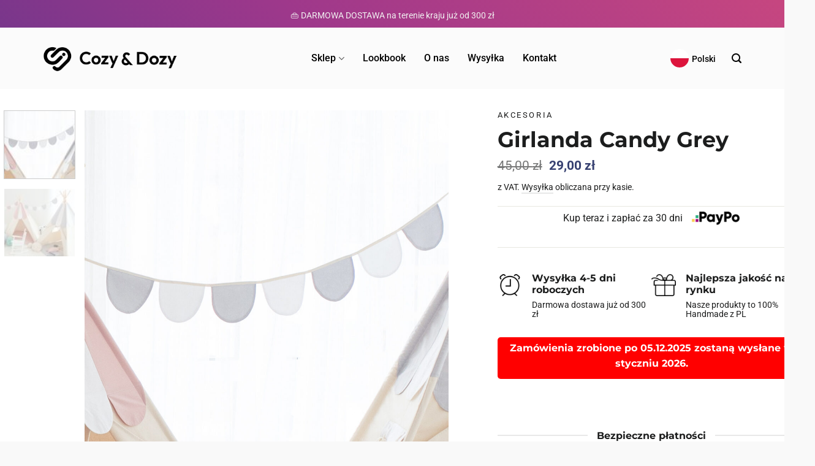

--- FILE ---
content_type: text/html; charset=UTF-8
request_url: https://cozyanddozy.com/pl/produkt/girlanda-candy-grey/
body_size: 57543
content:
<!DOCTYPE html>
<html lang="pl" class="loading-site no-js">
<head><meta charset="UTF-8" /><script>if(navigator.userAgent.match(/MSIE|Internet Explorer/i)||navigator.userAgent.match(/Trident\/7\..*?rv:11/i)){var href=document.location.href;if(!href.match(/[?&]nowprocket/)){if(href.indexOf("?")==-1){if(href.indexOf("#")==-1){document.location.href=href+"?nowprocket=1"}else{document.location.href=href.replace("#","?nowprocket=1#")}}else{if(href.indexOf("#")==-1){document.location.href=href+"&nowprocket=1"}else{document.location.href=href.replace("#","&nowprocket=1#")}}}}</script><script>class RocketLazyLoadScripts{constructor(){this.v="1.2.5.1",this.triggerEvents=["keydown","mousedown","mousemove","touchmove","touchstart","touchend","wheel"],this.userEventHandler=this._triggerListener.bind(this),this.touchStartHandler=this._onTouchStart.bind(this),this.touchMoveHandler=this._onTouchMove.bind(this),this.touchEndHandler=this._onTouchEnd.bind(this),this.clickHandler=this._onClick.bind(this),this.interceptedClicks=[],this.interceptedClickListeners=[],this._interceptClickListeners(this),window.addEventListener("pageshow",e=>{this.persisted=e.persisted,this.everythingLoaded&&this._triggerLastFunctions()}),document.addEventListener("DOMContentLoaded",()=>{this._preconnect3rdParties()}),this.delayedScripts={normal:[],async:[],defer:[]},this.trash=[],this.allJQueries=[]}_addUserInteractionListener(e){if(document.hidden){e._triggerListener();return}this.triggerEvents.forEach(t=>window.addEventListener(t,e.userEventHandler,{passive:!0})),window.addEventListener("touchstart",e.touchStartHandler,{passive:!0}),window.addEventListener("mousedown",e.touchStartHandler),document.addEventListener("visibilitychange",e.userEventHandler)}_removeUserInteractionListener(){this.triggerEvents.forEach(e=>window.removeEventListener(e,this.userEventHandler,{passive:!0})),document.removeEventListener("visibilitychange",this.userEventHandler)}_onTouchStart(e){"HTML"!==e.target.tagName&&(window.addEventListener("touchend",this.touchEndHandler),window.addEventListener("mouseup",this.touchEndHandler),window.addEventListener("touchmove",this.touchMoveHandler,{passive:!0}),window.addEventListener("mousemove",this.touchMoveHandler),e.target.addEventListener("click",this.clickHandler),this._disableOtherEventListeners(e.target,!0),this._renameDOMAttribute(e.target,"onclick","rocket-onclick"),this._pendingClickStarted())}_onTouchMove(e){window.removeEventListener("touchend",this.touchEndHandler),window.removeEventListener("mouseup",this.touchEndHandler),window.removeEventListener("touchmove",this.touchMoveHandler,{passive:!0}),window.removeEventListener("mousemove",this.touchMoveHandler),e.target.removeEventListener("click",this.clickHandler),this._disableOtherEventListeners(e.target,!1),this._renameDOMAttribute(e.target,"rocket-onclick","onclick"),this._pendingClickFinished()}_onTouchEnd(){window.removeEventListener("touchend",this.touchEndHandler),window.removeEventListener("mouseup",this.touchEndHandler),window.removeEventListener("touchmove",this.touchMoveHandler,{passive:!0}),window.removeEventListener("mousemove",this.touchMoveHandler)}_onClick(e){e.target.removeEventListener("click",this.clickHandler),this._disableOtherEventListeners(e.target,!1),this._renameDOMAttribute(e.target,"rocket-onclick","onclick"),this.interceptedClicks.push(e),e.preventDefault(),e.stopPropagation(),e.stopImmediatePropagation(),this._pendingClickFinished()}_replayClicks(){window.removeEventListener("touchstart",this.touchStartHandler,{passive:!0}),window.removeEventListener("mousedown",this.touchStartHandler),this.interceptedClicks.forEach(e=>{e.target.dispatchEvent(new MouseEvent("click",{view:e.view,bubbles:!0,cancelable:!0}))})}_interceptClickListeners(e){EventTarget.prototype.addEventListenerBase=EventTarget.prototype.addEventListener,EventTarget.prototype.addEventListener=function(t,i,r){"click"!==t||e.windowLoaded||i===e.clickHandler||e.interceptedClickListeners.push({target:this,func:i,options:r}),(this||window).addEventListenerBase(t,i,r)}}_disableOtherEventListeners(e,t){this.interceptedClickListeners.forEach(i=>{i.target===e&&(t?e.removeEventListener("click",i.func,i.options):e.addEventListener("click",i.func,i.options))}),e.parentNode!==document.documentElement&&this._disableOtherEventListeners(e.parentNode,t)}_waitForPendingClicks(){return new Promise(e=>{this._isClickPending?this._pendingClickFinished=e:e()})}_pendingClickStarted(){this._isClickPending=!0}_pendingClickFinished(){this._isClickPending=!1}_renameDOMAttribute(e,t,i){e.hasAttribute&&e.hasAttribute(t)&&(event.target.setAttribute(i,event.target.getAttribute(t)),event.target.removeAttribute(t))}_triggerListener(){this._removeUserInteractionListener(this),"loading"===document.readyState?document.addEventListener("DOMContentLoaded",this._loadEverythingNow.bind(this)):this._loadEverythingNow()}_preconnect3rdParties(){let e=[];document.querySelectorAll("script[type=rocketlazyloadscript][data-rocket-src]").forEach(t=>{let i=t.getAttribute("data-rocket-src");if(i&&0!==i.indexOf("data:")){0===i.indexOf("//")&&(i=location.protocol+i);try{let r=new URL(i).origin;r!==location.origin&&e.push({src:r,crossOrigin:t.crossOrigin||"module"===t.getAttribute("data-rocket-type")})}catch(n){}}}),e=[...new Map(e.map(e=>[JSON.stringify(e),e])).values()],this._batchInjectResourceHints(e,"preconnect")}async _loadEverythingNow(){this.lastBreath=Date.now(),this._delayEventListeners(this),this._delayJQueryReady(this),this._handleDocumentWrite(),this._registerAllDelayedScripts(),this._preloadAllScripts(),await this._loadScriptsFromList(this.delayedScripts.normal),await this._loadScriptsFromList(this.delayedScripts.defer),await this._loadScriptsFromList(this.delayedScripts.async);try{await this._triggerDOMContentLoaded(),await this._pendingWebpackRequests(this),await this._triggerWindowLoad()}catch(e){console.error(e)}window.dispatchEvent(new Event("rocket-allScriptsLoaded")),this.everythingLoaded=!0,this._waitForPendingClicks().then(()=>{this._replayClicks()}),this._emptyTrash()}_registerAllDelayedScripts(){document.querySelectorAll("script[type=rocketlazyloadscript]").forEach(e=>{e.hasAttribute("data-rocket-src")?e.hasAttribute("async")&&!1!==e.async?this.delayedScripts.async.push(e):e.hasAttribute("defer")&&!1!==e.defer||"module"===e.getAttribute("data-rocket-type")?this.delayedScripts.defer.push(e):this.delayedScripts.normal.push(e):this.delayedScripts.normal.push(e)})}async _transformScript(e){if(await this._littleBreath(),!0===e.noModule&&"noModule"in HTMLScriptElement.prototype){e.setAttribute("data-rocket-status","skipped");return}return new Promise(t=>{let i;function r(){(i||e).setAttribute("data-rocket-status","executed"),t()}try{if(navigator.userAgent.indexOf("Firefox/")>0||""===navigator.vendor)i=document.createElement("script"),[...e.attributes].forEach(e=>{let t=e.nodeName;"type"!==t&&("data-rocket-type"===t&&(t="type"),"data-rocket-src"===t&&(t="src"),i.setAttribute(t,e.nodeValue))}),e.text&&(i.text=e.text),i.hasAttribute("src")?(i.addEventListener("load",r),i.addEventListener("error",function(){i.setAttribute("data-rocket-status","failed"),t()}),setTimeout(()=>{i.isConnected||t()},1)):(i.text=e.text,r()),e.parentNode.replaceChild(i,e);else{let n=e.getAttribute("data-rocket-type"),s=e.getAttribute("data-rocket-src");n?(e.type=n,e.removeAttribute("data-rocket-type")):e.removeAttribute("type"),e.addEventListener("load",r),e.addEventListener("error",function(){e.setAttribute("data-rocket-status","failed"),t()}),s?(e.removeAttribute("data-rocket-src"),e.src=s):e.src="data:text/javascript;base64,"+window.btoa(unescape(encodeURIComponent(e.text)))}}catch(a){e.setAttribute("data-rocket-status","failed"),t()}})}async _loadScriptsFromList(e){let t=e.shift();return t&&t.isConnected?(await this._transformScript(t),this._loadScriptsFromList(e)):Promise.resolve()}_preloadAllScripts(){this._batchInjectResourceHints([...this.delayedScripts.normal,...this.delayedScripts.defer,...this.delayedScripts.async],"preload")}_batchInjectResourceHints(e,t){var i=document.createDocumentFragment();e.forEach(e=>{let r=e.getAttribute&&e.getAttribute("data-rocket-src")||e.src;if(r){let n=document.createElement("link");n.href=r,n.rel=t,"preconnect"!==t&&(n.as="script"),e.getAttribute&&"module"===e.getAttribute("data-rocket-type")&&(n.crossOrigin=!0),e.crossOrigin&&(n.crossOrigin=e.crossOrigin),e.integrity&&(n.integrity=e.integrity),i.appendChild(n),this.trash.push(n)}}),document.head.appendChild(i)}_delayEventListeners(e){let t={};function i(i,r){return t[r].eventsToRewrite.indexOf(i)>=0&&!e.everythingLoaded?"rocket-"+i:i}function r(e,r){var n;!t[n=e]&&(t[n]={originalFunctions:{add:n.addEventListener,remove:n.removeEventListener},eventsToRewrite:[]},n.addEventListener=function(){arguments[0]=i(arguments[0],n),t[n].originalFunctions.add.apply(n,arguments)},n.removeEventListener=function(){arguments[0]=i(arguments[0],n),t[n].originalFunctions.remove.apply(n,arguments)}),t[e].eventsToRewrite.push(r)}function n(t,i){let r=t[i];t[i]=null,Object.defineProperty(t,i,{get:()=>r||function(){},set(n){e.everythingLoaded?r=n:t["rocket"+i]=r=n}})}r(document,"DOMContentLoaded"),r(window,"DOMContentLoaded"),r(window,"load"),r(window,"pageshow"),r(document,"readystatechange"),n(document,"onreadystatechange"),n(window,"onload"),n(window,"onpageshow")}_delayJQueryReady(e){let t;function i(t){return e.everythingLoaded?t:t.split(" ").map(e=>"load"===e||0===e.indexOf("load.")?"rocket-jquery-load":e).join(" ")}function r(r){if(r&&r.fn&&!e.allJQueries.includes(r)){r.fn.ready=r.fn.init.prototype.ready=function(t){return e.domReadyFired?t.bind(document)(r):document.addEventListener("rocket-DOMContentLoaded",()=>t.bind(document)(r)),r([])};let n=r.fn.on;r.fn.on=r.fn.init.prototype.on=function(){return this[0]===window&&("string"==typeof arguments[0]||arguments[0]instanceof String?arguments[0]=i(arguments[0]):"object"==typeof arguments[0]&&Object.keys(arguments[0]).forEach(e=>{let t=arguments[0][e];delete arguments[0][e],arguments[0][i(e)]=t})),n.apply(this,arguments),this},e.allJQueries.push(r)}t=r}r(window.jQuery),Object.defineProperty(window,"jQuery",{get:()=>t,set(e){r(e)}})}async _pendingWebpackRequests(e){let t=document.querySelector("script[data-webpack]");async function i(){return new Promise(e=>{t.addEventListener("load",e),t.addEventListener("error",e)})}t&&(await i(),await e._requestAnimFrame(),await e._pendingWebpackRequests(e))}async _triggerDOMContentLoaded(){this.domReadyFired=!0,await this._littleBreath(),document.dispatchEvent(new Event("rocket-readystatechange")),await this._littleBreath(),document.rocketonreadystatechange&&document.rocketonreadystatechange(),await this._littleBreath(),document.dispatchEvent(new Event("rocket-DOMContentLoaded")),await this._littleBreath(),window.dispatchEvent(new Event("rocket-DOMContentLoaded"))}async _triggerWindowLoad(){await this._littleBreath(),document.dispatchEvent(new Event("rocket-readystatechange")),await this._littleBreath(),document.rocketonreadystatechange&&document.rocketonreadystatechange(),await this._littleBreath(),window.dispatchEvent(new Event("rocket-load")),await this._littleBreath(),window.rocketonload&&window.rocketonload(),await this._littleBreath(),this.allJQueries.forEach(e=>e(window).trigger("rocket-jquery-load")),await this._littleBreath();let e=new Event("rocket-pageshow");e.persisted=this.persisted,window.dispatchEvent(e),await this._littleBreath(),window.rocketonpageshow&&window.rocketonpageshow({persisted:this.persisted}),this.windowLoaded=!0}_triggerLastFunctions(){document.onreadystatechange&&document.onreadystatechange(),window.onload&&window.onload(),window.onpageshow&&window.onpageshow({persisted:this.persisted})}_handleDocumentWrite(){let e=new Map;document.write=document.writeln=function(t){let i=document.currentScript;i||console.error("WPRocket unable to document.write this: "+t);let r=document.createRange(),n=i.parentElement,s=e.get(i);void 0===s&&(s=i.nextSibling,e.set(i,s));let a=document.createDocumentFragment();r.setStart(a,0),a.appendChild(r.createContextualFragment(t)),n.insertBefore(a,s)}}async _littleBreath(){Date.now()-this.lastBreath>45&&(await this._requestAnimFrame(),this.lastBreath=Date.now())}async _requestAnimFrame(){return document.hidden?new Promise(e=>setTimeout(e)):new Promise(e=>requestAnimationFrame(e))}_emptyTrash(){this.trash.forEach(e=>e.remove())}static run(){let e=new RocketLazyLoadScripts;e._addUserInteractionListener(e)}}RocketLazyLoadScripts.run();</script>
	
	<link rel="profile" href="http://gmpg.org/xfn/11" />
	<link rel="pingback" href="https://cozyanddozy.com/pl/xmlrpc.php" />

	<script type="rocketlazyloadscript">(function(html){html.className = html.className.replace(/\bno-js\b/,'js')})(document.documentElement);</script>
<meta name='robots' content='index, follow, max-image-preview:large, max-snippet:-1, max-video-preview:-1' />
<script type="rocketlazyloadscript" data-minify="1" id="cookieyes" data-rocket-type="text/javascript" data-rocket-src="https://cozyanddozy.com/pl/wp-content/cache/min/6/client_data/a959944064022efa350eb99e/script.js?ver=1731183597"></script><meta name="viewport" content="width=device-width, initial-scale=1" />
	<!-- This site is optimized with the Yoast SEO Premium plugin v21.9 (Yoast SEO v22.0) - https://yoast.com/wordpress/plugins/seo/ -->
	<title>Girlanda Candy Grey - Cozy &amp; Dozy</title>
	<meta name="description" content="Coraz częściej w pokoikach dziecięcych dostrzegamy piękne girlandy i wcale nas to nie dziwi! Girlandy to delikatne ozdoby, które są jak wisienka na torcie – tworzą magiczny klimat wnętrza. A dzięki girlandzie Candy Gray Twoje dziecko poczuje się jak gwiazda cyrkowej sceny." />
	<link rel="canonical" href="https://cozyanddozy.com/pl/produkt/girlanda-candy-grey/" />
	<meta property="og:locale" content="pl_PL" />
	<meta property="og:type" content="product" />
	<meta property="og:title" content="Girlanda Candy Grey" />
	<meta property="og:description" content="Coraz częściej w pokoikach dziecięcych dostrzegamy piękne girlandy i wcale nas to nie dziwi! Girlandy to delikatne ozdoby, które są jak wisienka na torcie – tworzą magiczny klimat wnętrza. A dzięki girlandzie Candy Gray Twoje dziecko poczuje się jak gwiazda cyrkowej sceny." />
	<meta property="og:url" content="https://cozyanddozy.com/pl/produkt/girlanda-candy-grey/" />
	<meta property="og:site_name" content="Cozy &amp; Dozy" />
	<meta property="article:modified_time" content="2025-01-29T17:36:56+00:00" />
	<meta property="og:image" content="https://cozyanddozy.com/pl/wp-content/uploads/2023/02/girlanda_candy_blue.jpg" />
	<meta property="og:image:width" content="1200" />
	<meta property="og:image:height" content="1200" />
	<meta property="og:image:type" content="image/jpeg" /><meta property="og:image" content="https://cozyanddozy.com/pl/wp-content/uploads/2023/02/tipi-tent.jpg" />
	<meta property="og:image:width" content="1200" />
	<meta property="og:image:height" content="1201" />
	<meta property="og:image:type" content="image/jpeg" />
	<meta name="twitter:card" content="summary_large_image" />
	<meta name="twitter:label1" content="Cena" />
	<meta name="twitter:data1" content="29,00&nbsp;&#122;&#322;" />
	<meta name="twitter:label2" content="Dostępność" />
	<meta name="twitter:data2" content="Dostępny" />
	<script type="application/ld+json" class="yoast-schema-graph">{"@context":"https://schema.org","@graph":[{"@type":["WebPage","ItemPage"],"@id":"https://cozyanddozy.com/pl/produkt/girlanda-candy-grey/","url":"https://cozyanddozy.com/pl/produkt/girlanda-candy-grey/","name":"Girlanda Candy Grey - Cozy & Dozy","isPartOf":{"@id":"https://cozyanddozy.com/pl/#website"},"primaryImageOfPage":{"@id":"https://cozyanddozy.com/pl/produkt/girlanda-candy-grey/#primaryimage"},"image":{"@id":"https://cozyanddozy.com/pl/produkt/girlanda-candy-grey/#primaryimage"},"thumbnailUrl":"https://cozyanddozy.com/pl/wp-content/uploads/2023/02/girlanda_candy_blue.jpg","description":"Coraz częściej w pokoikach dziecięcych dostrzegamy piękne girlandy i wcale nas to nie dziwi! Girlandy to delikatne ozdoby, które są jak wisienka na torcie – tworzą magiczny klimat wnętrza. A dzięki girlandzie Candy Gray Twoje dziecko poczuje się jak gwiazda cyrkowej sceny.","breadcrumb":{"@id":"https://cozyanddozy.com/pl/produkt/girlanda-candy-grey/#breadcrumb"},"inLanguage":"pl-PL","potentialAction":{"@type":"BuyAction","target":"https://cozyanddozy.com/pl/produkt/girlanda-candy-grey/"}},{"@type":"ImageObject","inLanguage":"pl-PL","@id":"https://cozyanddozy.com/pl/produkt/girlanda-candy-grey/#primaryimage","url":"https://cozyanddozy.com/pl/wp-content/uploads/2023/02/girlanda_candy_blue.jpg","contentUrl":"https://cozyanddozy.com/pl/wp-content/uploads/2023/02/girlanda_candy_blue.jpg","width":1200,"height":1200},{"@type":"BreadcrumbList","@id":"https://cozyanddozy.com/pl/produkt/girlanda-candy-grey/#breadcrumb","itemListElement":[{"@type":"ListItem","position":1,"name":"Home","item":"https://cozyanddozy.com/pl/"},{"@type":"ListItem","position":2,"name":"Sklep","item":"https://cozyanddozy.com/pl/sklep/"},{"@type":"ListItem","position":3,"name":"Girlanda Candy Grey"}]},{"@type":"WebSite","@id":"https://cozyanddozy.com/pl/#website","url":"https://cozyanddozy.com/pl/","name":"Cozy & Dozy","description":"","potentialAction":[{"@type":"SearchAction","target":{"@type":"EntryPoint","urlTemplate":"https://cozyanddozy.com/pl/?s={search_term_string}"},"query-input":"required name=search_term_string"}],"inLanguage":"pl-PL"}]}</script>
	<meta property="product:price:amount" content="29.00" />
	<meta property="product:price:currency" content="PLN" />
	<meta property="og:availability" content="instock" />
	<meta property="product:availability" content="instock" />
	<meta property="product:retailer_item_id" content="5902701495596" />
	<meta property="product:condition" content="new" />
	<!-- / Yoast SEO Premium plugin. -->


<script type="rocketlazyloadscript" data-rocket-type='application/javascript' id='pys-version-script'>console.log('PixelYourSite PRO version 9.12.0.2');</script>
<link rel='dns-prefetch' href='//maps.googleapis.com' />
<link rel='dns-prefetch' href='//maps.gstatic.com' />
<link rel='dns-prefetch' href='//fonts.googleapis.com' />
<link rel='dns-prefetch' href='//fonts.gstatic.com' />
<link rel='dns-prefetch' href='//use.fontawesome.com' />
<link rel='dns-prefetch' href='//ajax.googleapis.com' />
<link rel='dns-prefetch' href='//apis.google.com' />
<link rel='dns-prefetch' href='//google-analytics.com' />
<link rel='dns-prefetch' href='//www.google-analytics.com' />
<link rel='dns-prefetch' href='//ssl.google-analytics.com' />
<link rel='dns-prefetch' href='//www.googletagmanager.com' />
<link rel='dns-prefetch' href='//www.googletagservices.com' />
<link rel='dns-prefetch' href='//googleads.g.doubleclick.net' />
<link rel='dns-prefetch' href='//adservice.google.com' />
<link rel='dns-prefetch' href='//pagead2.googlesyndication.com' />
<link rel='dns-prefetch' href='//tpc.googlesyndication.com' />
<link rel='dns-prefetch' href='//youtube.com' />
<link rel='dns-prefetch' href='//i.ytimg.com' />
<link rel='dns-prefetch' href='//player.vimeo.com' />
<link rel='dns-prefetch' href='//api.pinterest.com' />
<link rel='dns-prefetch' href='//assets.pinterest.com' />
<link rel='dns-prefetch' href='//connect.facebook.net' />
<link rel='dns-prefetch' href='//platform.twitter.com' />
<link rel='dns-prefetch' href='//syndication.twitter.com' />
<link rel='dns-prefetch' href='//platform.instagram.com' />
<link rel='dns-prefetch' href='//referrer.disqus.com' />
<link rel='dns-prefetch' href='//c.disquscdn.com' />
<link rel='dns-prefetch' href='//cdnjs.cloudflare.com' />
<link rel='dns-prefetch' href='//cdn.ampproject.org' />
<link rel='dns-prefetch' href='//pixel.wp.com' />
<link rel='dns-prefetch' href='//disqus.com' />
<link rel='dns-prefetch' href='//s.gravatar.com' />
<link rel='dns-prefetch' href='//0.gravatar.com' />
<link rel='dns-prefetch' href='//2.gravatar.com' />
<link rel='dns-prefetch' href='//1.gravatar.com' />
<link rel='dns-prefetch' href='//sitename.disqus.com' />
<link rel='dns-prefetch' href='//s7.addthis.com' />
<link rel='dns-prefetch' href='//platform.linkedin.com' />
<link rel='dns-prefetch' href='//w.sharethis.com' />
<link rel='dns-prefetch' href='//s0.wp.com' />
<link rel='dns-prefetch' href='//s1.wp.com' />
<link rel='dns-prefetch' href='//s2.wp.com' />
<link rel='dns-prefetch' href='//stats.wp.com' />
<link rel='dns-prefetch' href='//ajax.microsoft.com' />
<link rel='dns-prefetch' href='//ajax.aspnetcdn.com' />
<link rel='dns-prefetch' href='//s3.amazonaws.com' />
<link rel='dns-prefetch' href='//code.jquery.com' />
<link rel='dns-prefetch' href='//stackpath.bootstrapcdn.com' />
<link rel='dns-prefetch' href='//github.githubassets.com' />
<link rel='dns-prefetch' href='//ad.doubleclick.net' />
<link rel='dns-prefetch' href='//stats.g.doubleclick.net' />
<link rel='dns-prefetch' href='//cm.g.doubleclick.net' />
<link rel='dns-prefetch' href='//stats.buysellads.com' />
<link rel='dns-prefetch' href='//s3.buysellads.com' />

<link rel='prefetch' href='https://cozyanddozy.com/pl/wp-content/themes/flatsome/assets/js/flatsome.js?ver=a0a7aee297766598a20e' />
<link rel='prefetch' href='https://cozyanddozy.com/pl/wp-content/themes/flatsome/assets/js/chunk.slider.js?ver=3.18.6' />
<link rel='prefetch' href='https://cozyanddozy.com/pl/wp-content/themes/flatsome/assets/js/chunk.popups.js?ver=3.18.6' />
<link rel='prefetch' href='https://cozyanddozy.com/pl/wp-content/themes/flatsome/assets/js/chunk.tooltips.js?ver=3.18.6' />
<link rel='prefetch' href='https://cozyanddozy.com/pl/wp-content/themes/flatsome/assets/js/woocommerce.js?ver=49415fe6a9266f32f1f2' />
<style id='wp-emoji-styles-inline-css' type='text/css'>

	img.wp-smiley, img.emoji {
		display: inline !important;
		border: none !important;
		box-shadow: none !important;
		height: 1em !important;
		width: 1em !important;
		margin: 0 0.07em !important;
		vertical-align: -0.1em !important;
		background: none !important;
		padding: 0 !important;
	}
</style>
<link data-minify="1" rel='stylesheet' id='ivole-frontend-css-css' href='https://cozyanddozy.com/pl/wp-content/cache/min/6/pl/wp-content/plugins/customer-reviews-woocommerce/css/frontend.css?ver=1731183596' type='text/css' media='all' />
<link data-minify="1" rel='stylesheet' id='cr-badges-css-css' href='https://cozyanddozy.com/pl/wp-content/cache/min/6/pl/wp-content/plugins/customer-reviews-woocommerce/css/badges.css?ver=1731183596' type='text/css' media='all' />
<link data-minify="1" rel='stylesheet' id='wordpress-multilingual-multisite-public-css' href='https://cozyanddozy.com/pl/wp-content/cache/min/6/pl/wp-content/plugins/wordpress-multilingual-multisite/assets/css/wordpress-multilingual-multisite-public.css?ver=1731183596' type='text/css' media='all' />
<link rel='stylesheet' id='wordpress-multilingual-multisite-flag-icon-css' href='https://cozyanddozy.com/pl/wp-content/plugins/wordpress-multilingual-multisite/assets/css/flag-icon-css/css/flag-icon.min.css?ver=3.1.0' type='text/css' media='all' />
<link data-minify="1" rel='stylesheet' id='iconic-wlv-css' href='https://cozyanddozy.com/pl/wp-content/cache/min/6/pl/wp-content/plugins/iconic-woo-linked-variations-premium/assets/frontend/css/main.css?ver=1731183596' type='text/css' media='all' />
<link data-minify="1" rel='stylesheet' id='pay_by_paynow_pl_styles-css' href='https://cozyanddozy.com/pl/wp-content/cache/min/6/pl/wp-content/plugins/pay-by-paynow-pl/assets/css/front.css?ver=1731183596' type='text/css' media='all' />
<link rel='stylesheet' id='photoswipe-css' href='https://cozyanddozy.com/pl/wp-content/plugins/woocommerce/assets/css/photoswipe/photoswipe.min.css?ver=8.5.4' type='text/css' media='all' />
<link rel='stylesheet' id='photoswipe-default-skin-css' href='https://cozyanddozy.com/pl/wp-content/plugins/woocommerce/assets/css/photoswipe/default-skin/default-skin.min.css?ver=8.5.4' type='text/css' media='all' />
<style id='woocommerce-inline-inline-css' type='text/css'>
.woocommerce form .form-row .required { visibility: visible; }
</style>
<link data-minify="1" rel='stylesheet' id='related-styles-css' href='https://cozyanddozy.com/pl/wp-content/cache/min/6/pl/wp-content/plugins/woo-mailerlite/public/css/style.css?ver=1731183596' type='text/css' media='all' />
<link data-minify="1" rel='stylesheet' id='stripe_styles-css' href='https://cozyanddozy.com/pl/wp-content/cache/min/6/pl/wp-content/plugins/woocommerce-gateway-stripe/assets/css/stripe-styles.css?ver=1731183627' type='text/css' media='all' />
<link data-minify="1" rel='stylesheet' id='payu-gateway-css' href='https://cozyanddozy.com/pl/wp-content/cache/min/6/pl/wp-content/plugins/woo-payu-payment-gateway/assets/css/payu-gateway.css?ver=1731183596' type='text/css' media='all' />
<link data-minify="1" rel='stylesheet' id='flatsome-swatches-frontend-css' href='https://cozyanddozy.com/pl/wp-content/cache/min/6/pl/wp-content/themes/flatsome/assets/css/extensions/flatsome-swatches-frontend.css?ver=1731183596' type='text/css' media='all' />
<link data-minify="1" rel='stylesheet' id='flatsome-main-css' href='https://cozyanddozy.com/pl/wp-content/cache/min/6/pl/wp-content/themes/flatsome/assets/css/flatsome.css?ver=1731183596' type='text/css' media='all' />
<style id='flatsome-main-inline-css' type='text/css'>
@font-face {
				font-family: "fl-icons";
				font-display: block;
				src: url(https://cozyanddozy.com/pl/wp-content/themes/flatsome/assets/css/icons/fl-icons.eot?v=3.18.6);
				src:
					url(https://cozyanddozy.com/pl/wp-content/themes/flatsome/assets/css/icons/fl-icons.eot#iefix?v=3.18.6) format("embedded-opentype"),
					url(https://cozyanddozy.com/pl/wp-content/themes/flatsome/assets/css/icons/fl-icons.woff2?v=3.18.6) format("woff2"),
					url(https://cozyanddozy.com/pl/wp-content/themes/flatsome/assets/css/icons/fl-icons.ttf?v=3.18.6) format("truetype"),
					url(https://cozyanddozy.com/pl/wp-content/themes/flatsome/assets/css/icons/fl-icons.woff?v=3.18.6) format("woff"),
					url(https://cozyanddozy.com/pl/wp-content/themes/flatsome/assets/css/icons/fl-icons.svg?v=3.18.6#fl-icons) format("svg");
			}
</style>
<link data-minify="1" rel='stylesheet' id='flatsome-shop-css' href='https://cozyanddozy.com/pl/wp-content/cache/min/6/pl/wp-content/themes/flatsome/assets/css/flatsome-shop.css?ver=1731183596' type='text/css' media='all' />
<link data-minify="1" rel='stylesheet' id='flatsome-style-css' href='https://cozyanddozy.com/pl/wp-content/cache/min/6/pl/wp-content/themes/flatsome-child/style.css?ver=1731183596' type='text/css' media='all' />
<script type="text/javascript" src="https://cozyanddozy.com/pl/wp-includes/js/jquery/jquery.min.js?ver=3.7.1" id="jquery-core-js"></script>
<script type="text/javascript" src="https://cozyanddozy.com/pl/wp-content/plugins/woocommerce/assets/js/jquery-blockui/jquery.blockUI.min.js?ver=2.7.0-wc.8.5.4" id="jquery-blockui-js" data-wp-strategy="defer"></script>
<script type="text/javascript" src="https://cozyanddozy.com/pl/wp-content/plugins/woocommerce/assets/js/photoswipe/photoswipe.min.js?ver=4.1.1-wc.8.5.4" id="photoswipe-js" defer="defer" data-wp-strategy="defer"></script>
<script type="text/javascript" src="https://cozyanddozy.com/pl/wp-content/plugins/woocommerce/assets/js/photoswipe/photoswipe-ui-default.min.js?ver=4.1.1-wc.8.5.4" id="photoswipe-ui-default-js" defer="defer" data-wp-strategy="defer"></script>
<script type="text/javascript" id="wc-single-product-js-extra">
/* <![CDATA[ */
var wc_single_product_params = {"i18n_required_rating_text":"Prosz\u0119 wybra\u0107 ocen\u0119","review_rating_required":"yes","flexslider":{"rtl":false,"animation":"slide","smoothHeight":true,"directionNav":false,"controlNav":"thumbnails","slideshow":false,"animationSpeed":500,"animationLoop":false,"allowOneSlide":false},"zoom_enabled":"","zoom_options":[],"photoswipe_enabled":"1","photoswipe_options":{"shareEl":false,"closeOnScroll":false,"history":false,"hideAnimationDuration":0,"showAnimationDuration":0},"flexslider_enabled":""};
/* ]]> */
</script>
<script type="text/javascript" src="https://cozyanddozy.com/pl/wp-content/plugins/woocommerce/assets/js/frontend/single-product.min.js?ver=8.5.4" id="wc-single-product-js" defer="defer" data-wp-strategy="defer"></script>
<script type="rocketlazyloadscript" data-rocket-type="text/javascript" data-rocket-src="https://cozyanddozy.com/pl/wp-content/plugins/woocommerce/assets/js/js-cookie/js.cookie.min.js?ver=2.1.4-wc.8.5.4" id="js-cookie-js" data-wp-strategy="defer"></script>
<script type="text/javascript" id="wc-cart-fragments-js-extra">
/* <![CDATA[ */
var wc_cart_fragments_params = {"ajax_url":"\/pl\/wp-admin\/admin-ajax.php","wc_ajax_url":"\/pl\/?wc-ajax=%%endpoint%%","cart_hash_key":"wc_cart_hash_7f61dd91e7e8e70903e11ba3b3787823","fragment_name":"wc_fragments_7f61dd91e7e8e70903e11ba3b3787823","request_timeout":"5000"};
/* ]]> */
</script>
<script type="rocketlazyloadscript" data-rocket-type="text/javascript" data-rocket-src="https://cozyanddozy.com/pl/wp-content/plugins/woocommerce/assets/js/frontend/cart-fragments.min.js?ver=8.5.4" id="wc-cart-fragments-js" defer="defer" data-wp-strategy="defer"></script>
<script type="text/javascript" id="woocommerce-tokenization-form-js-extra">
/* <![CDATA[ */
var wc_tokenization_form_params = {"is_registration_required":"","is_logged_in":""};
/* ]]> */
</script>
<script type="rocketlazyloadscript" data-rocket-type="text/javascript" data-rocket-src="https://cozyanddozy.com/pl/wp-content/plugins/woocommerce/assets/js/frontend/tokenization-form.min.js?ver=8.5.4" id="woocommerce-tokenization-form-js"></script>
<script type="rocketlazyloadscript" data-minify="1" data-rocket-type="text/javascript" data-rocket-src="https://cozyanddozy.com/pl/wp-content/cache/min/6/pl/wp-content/plugins/pixelyoursite-super-pack/dist/scripts/public.js?ver=1731183597" id="pys_sp_public_js-js"></script>
<script type="rocketlazyloadscript" data-rocket-type="text/javascript" data-rocket-src="https://cozyanddozy.com/pl/wp-content/plugins/pixelyoursite-pro/dist/scripts/js.cookie-2.1.3.min.js?ver=2.1.3" id="js-cookie-pys-js"></script>
<script type="text/javascript" src="https://cozyanddozy.com/pl/wp-content/plugins/pixelyoursite-pro/dist/scripts/jquery.bind-first-0.2.3.min.js?ver=6.6.4" id="jquery-bind-first-js"></script>
<script type="text/javascript" id="pys-js-extra">
/* <![CDATA[ */
var pysOptions = {"staticEvents":{"facebook":{"woo_view_content":[{"delay":0,"type":"static","name":"ViewContent","eventID":"9fd85611-0614-4a0a-97db-629bf07c92d7","pixelIds":["2312680358889952"],"params":{"content_ids":["5902701495596"],"content_type":"product","content_name":"Girlanda Candy Grey","category_name":"Akcesoria","value":29,"currency":"PLN","contents":[{"id":"5902701495596","quantity":1}],"product_price":29,"page_title":"Girlanda Candy Grey","post_type":"product","post_id":535,"plugin":"PixelYourSite","event_url":"cozyanddozy.com\/pl\/produkt\/girlanda-candy-grey\/","user_role":"guest"},"e_id":"woo_view_content","ids":[],"hasTimeWindow":false,"timeWindow":0,"woo_order":"","edd_order":""}],"init_event":[{"delay":0,"type":"static","name":"PageView","eventID":"26b08da2-2597-42ea-9e7d-001d6db83110","pixelIds":["2312680358889952"],"params":{"categories":"Akcesoria","page_title":"Girlanda Candy Grey","post_type":"product","post_id":535,"plugin":"PixelYourSite","event_url":"cozyanddozy.com\/pl\/produkt\/girlanda-candy-grey\/","user_role":"guest"},"e_id":"init_event","ids":[],"hasTimeWindow":false,"timeWindow":0,"woo_order":"","edd_order":""}]},"ga":{"woo_view_content":[{"delay":0,"type":"static","unify":true,"trackingIds":["G-WQ6EGGLF4D","AW-11108491508"],"name":"view_item","params":{"items":[{"id":"5902701495596","google_business_vertical":"retail","name":"Girlanda Candy Grey","quantity":1,"price":29,"affiliation":"Cozy & Dozy"}],"ecomm_prodid":"5902701495596","ecomm_pagetype":"product","ecomm_totalvalue":29,"event_category":"ecommerce","value":29,"page_title":"Girlanda Candy Grey","post_type":"product","post_id":535,"plugin":"PixelYourSite","event_url":"cozyanddozy.com\/pl\/produkt\/girlanda-candy-grey\/","user_role":"guest"},"e_id":"woo_view_content","ids":[],"hasTimeWindow":false,"timeWindow":0,"eventID":"","woo_order":"","edd_order":""}],"woo_view_item_list_single":[{"delay":0,"type":"static","name":"view_item_list","trackingIds":["G-WQ6EGGLF4D"],"params":{"event_category":"ecommerce","event_label":"Related Products","items":[{"id":"TIPI_STABI","name":"Stabilizator tipi, stabilizator do namiotu","quantity":1,"price":24,"affiliation":"Cozy & Dozy","item_category":"Akcesoria","item_category2":"Namioty tipi"},{"id":"5902701495626","name":"Girlanda Velvet Pink Mermaid","quantity":1,"price":129,"affiliation":"Cozy & Dozy","item_category":"Akcesoria"},{"id":"5902701495619","name":"Girlanda Blue Sea","quantity":1,"price":129,"affiliation":"Cozy & Dozy","item_category":"Akcesoria"},{"id":"5902701495565","name":"Girlanda Candy Pink","quantity":1,"price":29,"affiliation":"Cozy & Dozy","item_category":"Akcesoria"},{"id":"5902701495572","name":"Girlanda Candy Green","quantity":1,"price":29,"affiliation":"Cozy & Dozy","item_category":"Akcesoria"},{"id":"5902701495589","name":"Girlanda Candy Red","quantity":1,"price":29,"affiliation":"Cozy & Dozy","item_category":"Akcesoria"},{"id":"5902701495602","name":"Girlanda be\u017cowa z koronk\u0105 Lace","quantity":1,"price":59,"affiliation":"Cozy & Dozy","item_category":"Akcesoria"},{"id":"5902701495695","name":"Sosnowe kije drewniane do tipi","quantity":1,"price":25,"affiliation":"Cozy & Dozy","item_category":"Akcesoria"},{"id":"5902701495794","name":"Girlanda Velvet Forest Life","quantity":1,"price":149,"affiliation":"Cozy & Dozy","item_category":"Akcesoria"},{"id":"5902701497255","name":"Girlanda Daisy, girlanda kwiaty 250cm","quantity":1,"price":179,"affiliation":"Cozy & Dozy","item_category":"Akcesoria"}],"page_title":"Girlanda Candy Grey","post_type":"product","post_id":535,"plugin":"PixelYourSite","event_url":"cozyanddozy.com\/pl\/produkt\/girlanda-candy-grey\/","user_role":"guest"},"e_id":"woo_view_item_list_single","ids":[],"hasTimeWindow":false,"timeWindow":0,"eventID":"","woo_order":"","edd_order":""}]},"google_ads":{"woo_view_content":[{"delay":0,"type":"static","name":"view_item","ids":[],"conversion_ids":["AW-11108491508"],"params":{"ecomm_prodid":"5902701495596","ecomm_pagetype":"product","event_category":"ecommerce","value":29,"items":[{"id":"5902701495596","google_business_vertical":"retail"}],"page_title":"Girlanda Candy Grey","post_type":"product","post_id":535,"plugin":"PixelYourSite","event_url":"cozyanddozy.com\/pl\/produkt\/girlanda-candy-grey\/","user_role":"guest"},"e_id":"woo_view_content","hasTimeWindow":false,"timeWindow":0,"eventID":"","woo_order":"","edd_order":""}],"init_event":[{"delay":0,"type":"static","name":"page_view","conversion_ids":["AW-11108491508"],"params":{"page_title":"Girlanda Candy Grey","post_type":"product","post_id":535,"plugin":"PixelYourSite","event_url":"cozyanddozy.com\/pl\/produkt\/girlanda-candy-grey\/","user_role":"guest"},"e_id":"init_event","ids":[],"hasTimeWindow":false,"timeWindow":0,"eventID":"","woo_order":"","edd_order":""}]}},"dynamicEvents":{"woo_select_content_single":{"520":{"ga":{"delay":0,"type":"dyn","name":"select_item","trackingIds":["G-WQ6EGGLF4D"],"params":{"items":[{"id":"5902701495619","name":"Girlanda Blue Sea","quantity":1,"price":129,"item_list_name":"Related Products","item_list_id":"related_products","affiliation":"Cozy & Dozy","item_category":"Akcesoria"}],"event_category":"ecommerce","content_type":"product","page_title":"Girlanda Candy Grey","post_type":"product","post_id":535,"plugin":"PixelYourSite","event_url":"cozyanddozy.com\/pl\/produkt\/girlanda-candy-grey\/","user_role":"guest"},"e_id":"woo_select_content_single","ids":[],"hasTimeWindow":false,"timeWindow":0,"eventID":"","woo_order":"","edd_order":""}},"538":{"ga":{"delay":0,"type":"dyn","name":"select_item","trackingIds":["G-WQ6EGGLF4D"],"params":{"items":[{"id":"5902701495602","name":"Girlanda be\u017cowa z koronk\u0105 Lace","quantity":1,"price":59,"item_list_name":"Related Products","item_list_id":"related_products","affiliation":"Cozy & Dozy","item_category":"Akcesoria"}],"event_category":"ecommerce","content_type":"product","page_title":"Girlanda Candy Grey","post_type":"product","post_id":535,"plugin":"PixelYourSite","event_url":"cozyanddozy.com\/pl\/produkt\/girlanda-candy-grey\/","user_role":"guest"},"e_id":"woo_select_content_single","ids":[],"hasTimeWindow":false,"timeWindow":0,"eventID":"","woo_order":"","edd_order":""}},"1597":{"ga":{"delay":0,"type":"dyn","name":"select_item","trackingIds":["G-WQ6EGGLF4D"],"params":{"items":[{"id":"5902701497347","name":"Girlanda Sakura, girlanda kwiaty 250cm","quantity":1,"price":179,"item_list_name":"Related Products","item_list_id":"related_products","affiliation":"Cozy & Dozy","item_category":"Akcesoria"}],"event_category":"ecommerce","content_type":"product","page_title":"Girlanda Candy Grey","post_type":"product","post_id":535,"plugin":"PixelYourSite","event_url":"cozyanddozy.com\/pl\/produkt\/girlanda-candy-grey\/","user_role":"guest"},"e_id":"woo_select_content_single","ids":[],"hasTimeWindow":false,"timeWindow":0,"eventID":"","woo_order":"","edd_order":""}},"2110":{"ga":{"delay":0,"type":"dyn","name":"select_item","trackingIds":["G-WQ6EGGLF4D"],"params":{"items":[{"id":"5902701497378","name":"Poduszka balon na \u015bcian\u0119 \u2013 \u017c\u00f3\u0142ta poduszka balon z girland\u0105","quantity":1,"price":99,"item_list_name":"Related Products","item_list_id":"related_products","affiliation":"Cozy & Dozy","item_category":"Akcesoria","item_category2":"Poduszki i pufy"}],"event_category":"ecommerce","content_type":"product","page_title":"Girlanda Candy Grey","post_type":"product","post_id":535,"plugin":"PixelYourSite","event_url":"cozyanddozy.com\/pl\/produkt\/girlanda-candy-grey\/","user_role":"guest"},"e_id":"woo_select_content_single","ids":[],"hasTimeWindow":false,"timeWindow":0,"eventID":"","woo_order":"","edd_order":""}},"2104":{"ga":{"delay":0,"type":"dyn","name":"select_item","trackingIds":["G-WQ6EGGLF4D"],"params":{"items":[{"id":"5902701497392","name":"Poduszka balon na \u015bcian\u0119 \u2013 lawendowa poduszka balon z girland\u0105","quantity":1,"price":99,"item_list_name":"Related Products","item_list_id":"related_products","affiliation":"Cozy & Dozy","item_category":"Akcesoria","item_category2":"Poduszki i pufy"}],"event_category":"ecommerce","content_type":"product","page_title":"Girlanda Candy Grey","post_type":"product","post_id":535,"plugin":"PixelYourSite","event_url":"cozyanddozy.com\/pl\/produkt\/girlanda-candy-grey\/","user_role":"guest"},"e_id":"woo_select_content_single","ids":[],"hasTimeWindow":false,"timeWindow":0,"eventID":"","woo_order":"","edd_order":""}},"2101":{"ga":{"delay":0,"type":"dyn","name":"select_item","trackingIds":["G-WQ6EGGLF4D"],"params":{"items":[{"id":"5902701497408","name":"Poduszka balon na \u015bcian\u0119 \u2013 niebieska poduszka balon z girland\u0105","quantity":1,"price":99,"item_list_name":"Related Products","item_list_id":"related_products","affiliation":"Cozy & Dozy","item_category":"Akcesoria","item_category2":"Poduszki i pufy"}],"event_category":"ecommerce","content_type":"product","page_title":"Girlanda Candy Grey","post_type":"product","post_id":535,"plugin":"PixelYourSite","event_url":"cozyanddozy.com\/pl\/produkt\/girlanda-candy-grey\/","user_role":"guest"},"e_id":"woo_select_content_single","ids":[],"hasTimeWindow":false,"timeWindow":0,"eventID":"","woo_order":"","edd_order":""}},"2798":{"ga":{"delay":0,"type":"dyn","name":"select_item","trackingIds":["G-WQ6EGGLF4D"],"params":{"items":[{"name":"Girlanda \u015bwi\u0105teczna, chor\u0105giewka aksamitna \u0142a\u0144cuch dekoracyjny \u015bwi\u0105teczny 165 cm","quantity":1,"price":89,"item_list_name":"Related Products","item_list_id":"related_products","affiliation":"Cozy & Dozy","item_category":"Akcesoria","item_category2":"Bo\u017ce Narodzenie"}],"event_category":"ecommerce","content_type":"product","page_title":"Girlanda Candy Grey","post_type":"product","post_id":535,"plugin":"PixelYourSite","event_url":"cozyanddozy.com\/pl\/produkt\/girlanda-candy-grey\/","user_role":"guest"},"e_id":"woo_select_content_single","ids":[],"hasTimeWindow":false,"timeWindow":0,"eventID":"","woo_order":"","edd_order":""}},"1589":{"ga":{"delay":0,"type":"dyn","name":"select_item","trackingIds":["G-WQ6EGGLF4D"],"params":{"items":[{"id":"5902701497255","name":"Girlanda Daisy, girlanda kwiaty 250cm","quantity":1,"price":179,"item_list_name":"Related Products","item_list_id":"related_products","affiliation":"Cozy & Dozy","item_category":"Akcesoria"}],"event_category":"ecommerce","content_type":"product","page_title":"Girlanda Candy Grey","post_type":"product","post_id":535,"plugin":"PixelYourSite","event_url":"cozyanddozy.com\/pl\/produkt\/girlanda-candy-grey\/","user_role":"guest"},"e_id":"woo_select_content_single","ids":[],"hasTimeWindow":false,"timeWindow":0,"eventID":"","woo_order":"","edd_order":""}},"2108":{"ga":{"delay":0,"type":"dyn","name":"select_item","trackingIds":["G-WQ6EGGLF4D"],"params":{"items":[{"id":"5902701497361","name":"Poduszka balon na \u015bcian\u0119 \u2013 zielona poduszka balon z girland\u0105","quantity":1,"price":99,"item_list_name":"Related Products","item_list_id":"related_products","affiliation":"Cozy & Dozy","item_category":"Akcesoria","item_category2":"Poduszki i pufy"}],"event_category":"ecommerce","content_type":"product","page_title":"Girlanda Candy Grey","post_type":"product","post_id":535,"plugin":"PixelYourSite","event_url":"cozyanddozy.com\/pl\/produkt\/girlanda-candy-grey\/","user_role":"guest"},"e_id":"woo_select_content_single","ids":[],"hasTimeWindow":false,"timeWindow":0,"eventID":"","woo_order":"","edd_order":""}},"2980":{"ga":{"delay":0,"type":"dyn","name":"select_item","trackingIds":["G-WQ6EGGLF4D"],"params":{"items":[{"id":"5902701498115","name":"Girlanda misie, ozdoba \u015bcienna Teddy Bear 250 cm","quantity":1,"price":199,"item_list_name":"Related Products","item_list_id":"related_products","affiliation":"Cozy & Dozy","item_category":"Akcesoria"}],"event_category":"ecommerce","content_type":"product","page_title":"Girlanda Candy Grey","post_type":"product","post_id":535,"plugin":"PixelYourSite","event_url":"cozyanddozy.com\/pl\/produkt\/girlanda-candy-grey\/","user_role":"guest"},"e_id":"woo_select_content_single","ids":[],"hasTimeWindow":false,"timeWindow":0,"eventID":"","woo_order":"","edd_order":""}},"528":{"ga":{"delay":0,"type":"dyn","name":"select_item","trackingIds":["G-WQ6EGGLF4D"],"params":{"items":[{"id":"5902701495572","name":"Girlanda Candy Green","quantity":1,"price":29,"item_list_name":"Related Products","item_list_id":"related_products","affiliation":"Cozy & Dozy","item_category":"Akcesoria"}],"event_category":"ecommerce","content_type":"product","page_title":"Girlanda Candy Grey","post_type":"product","post_id":535,"plugin":"PixelYourSite","event_url":"cozyanddozy.com\/pl\/produkt\/girlanda-candy-grey\/","user_role":"guest"},"e_id":"woo_select_content_single","ids":[],"hasTimeWindow":false,"timeWindow":0,"eventID":"","woo_order":"","edd_order":""}},"518":{"ga":{"delay":0,"type":"dyn","name":"select_item","trackingIds":["G-WQ6EGGLF4D"],"params":{"items":[{"id":"5902701495626","name":"Girlanda Velvet Pink Mermaid","quantity":1,"price":129,"item_list_name":"Related Products","item_list_id":"related_products","affiliation":"Cozy & Dozy","item_category":"Akcesoria"}],"event_category":"ecommerce","content_type":"product","page_title":"Girlanda Candy Grey","post_type":"product","post_id":535,"plugin":"PixelYourSite","event_url":"cozyanddozy.com\/pl\/produkt\/girlanda-candy-grey\/","user_role":"guest"},"e_id":"woo_select_content_single","ids":[],"hasTimeWindow":false,"timeWindow":0,"eventID":"","woo_order":"","edd_order":""}},"544":{"ga":{"delay":0,"type":"dyn","name":"select_item","trackingIds":["G-WQ6EGGLF4D"],"params":{"items":[{"id":"5902701495794","name":"Girlanda Velvet Forest Life","quantity":1,"price":149,"item_list_name":"Related Products","item_list_id":"related_products","affiliation":"Cozy & Dozy","item_category":"Akcesoria"}],"event_category":"ecommerce","content_type":"product","page_title":"Girlanda Candy Grey","post_type":"product","post_id":535,"plugin":"PixelYourSite","event_url":"cozyanddozy.com\/pl\/produkt\/girlanda-candy-grey\/","user_role":"guest"},"e_id":"woo_select_content_single","ids":[],"hasTimeWindow":false,"timeWindow":0,"eventID":"","woo_order":"","edd_order":""}},"2052":{"ga":{"delay":0,"type":"dyn","name":"select_item","trackingIds":["G-WQ6EGGLF4D"],"params":{"items":[{"id":"5902701497415","name":"Poduszka balon na \u015bcian\u0119 - bia\u0142a poduszka balon z girland\u0105","quantity":1,"price":99,"item_list_name":"Related Products","item_list_id":"related_products","affiliation":"Cozy & Dozy","item_category":"Akcesoria","item_category2":"Poduszki i pufy"}],"event_category":"ecommerce","content_type":"product","page_title":"Girlanda Candy Grey","post_type":"product","post_id":535,"plugin":"PixelYourSite","event_url":"cozyanddozy.com\/pl\/produkt\/girlanda-candy-grey\/","user_role":"guest"},"e_id":"woo_select_content_single","ids":[],"hasTimeWindow":false,"timeWindow":0,"eventID":"","woo_order":"","edd_order":""}},"524":{"ga":{"delay":0,"type":"dyn","name":"select_item","trackingIds":["G-WQ6EGGLF4D"],"params":{"items":[{"id":"5902701495565","name":"Girlanda Candy Pink","quantity":1,"price":29,"item_list_name":"Related Products","item_list_id":"related_products","affiliation":"Cozy & Dozy","item_category":"Akcesoria"}],"event_category":"ecommerce","content_type":"product","page_title":"Girlanda Candy Grey","post_type":"product","post_id":535,"plugin":"PixelYourSite","event_url":"cozyanddozy.com\/pl\/produkt\/girlanda-candy-grey\/","user_role":"guest"},"e_id":"woo_select_content_single","ids":[],"hasTimeWindow":false,"timeWindow":0,"eventID":"","woo_order":"","edd_order":""}},"485":{"ga":{"delay":0,"type":"dyn","name":"select_item","trackingIds":["G-WQ6EGGLF4D"],"params":{"items":[{"id":"TIPI_STABI","name":"Stabilizator tipi, stabilizator do namiotu","quantity":1,"price":24,"item_list_name":"Related Products","item_list_id":"related_products","affiliation":"Cozy & Dozy","item_category":"Akcesoria","item_category2":"Namioty tipi"}],"event_category":"ecommerce","content_type":"product","page_title":"Girlanda Candy Grey","post_type":"product","post_id":535,"plugin":"PixelYourSite","event_url":"cozyanddozy.com\/pl\/produkt\/girlanda-candy-grey\/","user_role":"guest"},"e_id":"woo_select_content_single","ids":[],"hasTimeWindow":false,"timeWindow":0,"eventID":"","woo_order":"","edd_order":""}},"2106":{"ga":{"delay":0,"type":"dyn","name":"select_item","trackingIds":["G-WQ6EGGLF4D"],"params":{"items":[{"id":"5902701497385","name":"Poduszka balon na \u015bcian\u0119 \u2013 koralowa poduszka balon z girland\u0105","quantity":1,"price":99,"item_list_name":"Related Products","item_list_id":"related_products","affiliation":"Cozy & Dozy","item_category":"Akcesoria","item_category2":"Poduszki i pufy"}],"event_category":"ecommerce","content_type":"product","page_title":"Girlanda Candy Grey","post_type":"product","post_id":535,"plugin":"PixelYourSite","event_url":"cozyanddozy.com\/pl\/produkt\/girlanda-candy-grey\/","user_role":"guest"},"e_id":"woo_select_content_single","ids":[],"hasTimeWindow":false,"timeWindow":0,"eventID":"","woo_order":"","edd_order":""}},"531":{"ga":{"delay":0,"type":"dyn","name":"select_item","trackingIds":["G-WQ6EGGLF4D"],"params":{"items":[{"id":"5902701495589","name":"Girlanda Candy Red","quantity":1,"price":29,"item_list_name":"Related Products","item_list_id":"related_products","affiliation":"Cozy & Dozy","item_category":"Akcesoria"}],"event_category":"ecommerce","content_type":"product","page_title":"Girlanda Candy Grey","post_type":"product","post_id":535,"plugin":"PixelYourSite","event_url":"cozyanddozy.com\/pl\/produkt\/girlanda-candy-grey\/","user_role":"guest"},"e_id":"woo_select_content_single","ids":[],"hasTimeWindow":false,"timeWindow":0,"eventID":"","woo_order":"","edd_order":""}},"540":{"ga":{"delay":0,"type":"dyn","name":"select_item","trackingIds":["G-WQ6EGGLF4D"],"params":{"items":[{"id":"5902701495695","name":"Sosnowe kije drewniane do tipi","quantity":1,"price":25,"item_list_name":"Related Products","item_list_id":"related_products","affiliation":"Cozy & Dozy","item_category":"Akcesoria"}],"event_category":"ecommerce","content_type":"product","page_title":"Girlanda Candy Grey","post_type":"product","post_id":535,"plugin":"PixelYourSite","event_url":"cozyanddozy.com\/pl\/produkt\/girlanda-candy-grey\/","user_role":"guest"},"e_id":"woo_select_content_single","ids":[],"hasTimeWindow":false,"timeWindow":0,"eventID":"","woo_order":"","edd_order":""}}}},"triggerEvents":[],"triggerEventTypes":[],"facebook":{"pixelIds":["2312680358889952"],"advancedMatchingEnabled":true,"advancedMatching":[],"removeMetadata":false,"wooVariableAsSimple":true,"serverApiEnabled":true,"wooCRSendFromServer":false,"send_external_id":true,"hide_pixels":[]},"ga":{"trackingIds":["G-WQ6EGGLF4D"],"retargetingLogic":"ecomm","crossDomainEnabled":false,"crossDomainAcceptIncoming":false,"crossDomainDomains":[],"wooVariableAsSimple":true,"isDebugEnabled":[],"disableAdvertisingFeatures":false,"disableAdvertisingPersonalization":false,"hide_pixels":[]},"google_ads":{"conversion_ids":["AW-11108491508"],"enhanced_conversion":["index_0"],"woo_purchase_conversion_track":"conversion","woo_initiate_checkout_conversion_track":"conversion","edd_purchase_conversion_track":"conversion","edd_initiate_checkout_conversion_track":"conversion","wooVariableAsSimple":true,"user_data":[],"hide_pixels":[]},"debug":"","siteUrl":"https:\/\/cozyanddozy.com\/pl","ajaxUrl":"https:\/\/cozyanddozy.com\/pl\/wp-admin\/admin-ajax.php","ajax_event":"9f611b0c49","trackUTMs":"1","trackTrafficSource":"1","user_id":"0","enable_lading_page_param":"1","cookie_duration":"7","enable_event_day_param":"1","enable_event_month_param":"1","enable_event_time_param":"1","enable_remove_target_url_param":"1","enable_remove_download_url_param":"1","visit_data_model":"first_visit","last_visit_duration":"60","enable_auto_save_advance_matching":"1","advance_matching_fn_names":["","first_name","first-name","first name","name"],"advance_matching_ln_names":["","last_name","last-name","last name"],"advance_matching_tel_names":["","phone","tel"],"enable_success_send_form":"","enable_automatic_events":"","enable_event_video":"1","ajaxForServerEvent":"1","send_external_id":"1","external_id_expire":"180","gdpr":{"ajax_enabled":true,"all_disabled_by_api":false,"facebook_disabled_by_api":false,"tiktok_disabled_by_api":false,"analytics_disabled_by_api":false,"google_ads_disabled_by_api":false,"pinterest_disabled_by_api":false,"bing_disabled_by_api":false,"externalID_disabled_by_api":false,"facebook_prior_consent_enabled":true,"tiktok_prior_consent_enabled":true,"analytics_prior_consent_enabled":true,"google_ads_prior_consent_enabled":true,"pinterest_prior_consent_enabled":true,"bing_prior_consent_enabled":true,"cookiebot_integration_enabled":false,"cookiebot_facebook_consent_category":"marketing","cookiebot_tiktok_consent_category":"marketing","cookiebot_analytics_consent_category":"statistics","cookiebot_google_ads_consent_category":"marketing","cookiebot_pinterest_consent_category":"marketing","cookiebot_bing_consent_category":"marketing","cookie_notice_integration_enabled":false,"cookie_law_info_integration_enabled":true,"real_cookie_banner_integration_enabled":false,"consent_magic_integration_enabled":false},"cookie":{"disabled_all_cookie":false,"disabled_start_session_cookie":false,"disabled_advanced_form_data_cookie":false,"disabled_landing_page_cookie":false,"disabled_first_visit_cookie":false,"disabled_trafficsource_cookie":false,"disabled_utmTerms_cookie":false,"disabled_utmId_cookie":false},"tracking_analytics":{"TrafficSource":"direct","TrafficLanding":"https:\/\/cozyanddozy.com\/pl\/produkt\/girlanda-candy-grey\/","TrafficUtms":[],"TrafficUtmsId":[]},"automatic":{"enable_youtube":true,"enable_vimeo":true,"enable_video":true},"woo":{"enabled":true,"enabled_save_data_to_orders":true,"addToCartOnButtonEnabled":true,"addToCartOnButtonValueEnabled":true,"addToCartOnButtonValueOption":"price","woo_purchase_on_transaction":true,"singleProductId":535,"affiliateEnabled":false,"removeFromCartSelector":"form.woocommerce-cart-form .remove","addToCartCatchMethod":"add_cart_hook","is_order_received_page":false,"containOrderId":false,"affiliateEventName":"Lead"},"edd":{"enabled":false}};
/* ]]> */
</script>
<script type="rocketlazyloadscript" data-minify="1" data-rocket-type="text/javascript" data-rocket-src="https://cozyanddozy.com/pl/wp-content/cache/min/6/pl/wp-content/plugins/pixelyoursite-pro/dist/scripts/public.js?ver=1731183597" id="pys-js"></script>
<script type="text/javascript" id="woo-ml-public-script-js-extra">
/* <![CDATA[ */
var woo_ml_public_post = {"ajax_url":"https:\/\/cozyanddozy.com\/pl\/wp-admin\/admin-ajax.php","language":"pl_PL"};
/* ]]> */
</script>
<script type="rocketlazyloadscript" data-minify="1" data-rocket-type="text/javascript" data-rocket-src="https://cozyanddozy.com/pl/wp-content/cache/min/6/pl/wp-content/plugins/woo-mailerlite/public/js/public.js?ver=1731183597" id="woo-ml-public-script-js"></script>
<link rel="https://api.w.org/" href="https://cozyanddozy.com/pl/wp-json/" /><link rel="alternate" title="JSON" type="application/json" href="https://cozyanddozy.com/pl/wp-json/wp/v2/product/535" /><link rel='shortlink' href='https://cozyanddozy.com/pl/?p=535' />
<link rel="alternate" hreflang="en-GB" href="https://cozyanddozy.com/product/garland-candy-grey-kids-room-pennant/" />
<link rel="alternate" hreflang="fr" href="https://cozyanddozy.com/fr/produit/guirlande-gris-candy-grey/" />
<link rel="alternate" hreflang="de" href="https://cozyanddozy.com/de/produkt/girlande-candy-grey-wimpelkette/" />
<link rel="alternate" hreflang="pl" href="https://cozyanddozy.com/pl/produkt/girlanda-candy-grey/" />
<link rel="alternate" hreflang="en-US" href="https://cozyanddozy.com/us/product/garland-candy-grey-kids-room-pennant/" />
<link rel="alternate" hreflang="it" href="https://cozyanddozy.com/it/prodotto/ghirlanda-candy-grigio-camera-dei-bambini-pennant/" />
        <!-- MailerLite Universal -->
        <script type="rocketlazyloadscript">
            (function (w, d, e, u, f, l, n) {
                w[f] = w[f] || function () {
                    (w[f].q = w[f].q || [])
                        .push(arguments);
                }, l = d.createElement(e), l.async = 1, l.src = u,
                    n = d.getElementsByTagName(e)[0], n.parentNode.insertBefore(l, n);
            })
            (window, document, 'script', 'https://assets.mailerlite.com/js/universal.js', 'ml');
            ml('account', '354213');
            ml('enablePopups', true);
        </script>
        <!-- End MailerLite Universal -->
        	<noscript><style>.woocommerce-product-gallery{ opacity: 1 !important; }</style></noscript>
	<style id="custom-css" type="text/css">:root {--primary-color: #1c1d1d;--fs-color-primary: #1c1d1d;--fs-color-secondary: #52697e;--fs-color-success: #7a9c59;--fs-color-alert: #cd4434;--fs-experimental-link-color: #1c1d1d;--fs-experimental-link-color-hover: #111;}.tooltipster-base {--tooltip-color: #fff;--tooltip-bg-color: #000;}.off-canvas-right .mfp-content, .off-canvas-left .mfp-content {--drawer-width: 300px;}.off-canvas .mfp-content.off-canvas-cart {--drawer-width: 450px;}.container-width, .full-width .ubermenu-nav, .container, .row{max-width: 1470px}.row.row-collapse{max-width: 1440px}.row.row-small{max-width: 1462.5px}.row.row-large{max-width: 1500px}.sticky-add-to-cart--active, #wrapper,#main,#main.dark{background-color: #ffffff}.header-main{height: 100px}#logo img{max-height: 100px}#logo{width:222px;}.header-bottom{min-height: 10px}.header-top{min-height: 30px}.transparent .header-main{height: 120px}.transparent #logo img{max-height: 120px}.has-transparent + .page-title:first-of-type,.has-transparent + #main > .page-title,.has-transparent + #main > div > .page-title,.has-transparent + #main .page-header-wrapper:first-of-type .page-title{padding-top: 150px;}.header.show-on-scroll,.stuck .header-main{height:70px!important}.stuck #logo img{max-height: 70px!important}.search-form{ width: 60%;}.header-bg-color {background-color: #fbfbfb}.header-bottom {background-color: #52697e}.top-bar-nav > li > a{line-height: 15px }.header-main .nav > li > a{line-height: 16px }.stuck .header-main .nav > li > a{line-height: 50px }.header-bottom-nav > li > a{line-height: 16px }@media (max-width: 549px) {.header-main{height: 70px}#logo img{max-height: 70px}}.main-menu-overlay{background-color: #ffffff}.nav-dropdown{font-size:100%}.header-top{background-color:#e2e7ff!important;}body{color: #1c1d1d}h1,h2,h3,h4,h5,h6,.heading-font{color: #1c1d1d;}body{font-size: 100%;}@media screen and (max-width: 549px){body{font-size: 100%;}}body{font-family: Roboto, sans-serif;}body {font-weight: 400;font-style: normal;}.nav > li > a {font-family: Roboto, sans-serif;}.mobile-sidebar-levels-2 .nav > li > ul > li > a {font-family: Roboto, sans-serif;}.nav > li > a,.mobile-sidebar-levels-2 .nav > li > ul > li > a {font-weight: 500;font-style: normal;}h1,h2,h3,h4,h5,h6,.heading-font, .off-canvas-center .nav-sidebar.nav-vertical > li > a{font-family: Montserrat, sans-serif;}h1,h2,h3,h4,h5,h6,.heading-font,.banner h1,.banner h2 {font-weight: 700;font-style: normal;}.alt-font{font-family: Karla, sans-serif;}.alt-font {font-weight: 400!important;font-style: normal!important;}button,.button{text-transform: none;}.nav > li > a, .links > li > a{text-transform: none;}.header:not(.transparent) .top-bar-nav > li > a {color: #0a0a0a;}.shop-page-title.featured-title .title-overlay{background-color: rgba(0,0,0,0.3);}.has-equal-box-heights .box-image {padding-top: 100%;}.badge-inner.on-sale{background-color: #374171}.badge-inner.new-bubble{background-color: #ffffff}.star-rating span:before,.star-rating:before, .woocommerce-page .star-rating:before, .stars a:hover:after, .stars a.active:after{color: #ffbc00}.price del, .product_list_widget del, del .woocommerce-Price-amount { color: #1c1d1d; }ins .woocommerce-Price-amount { color: #d10404; }input[type='submit'], input[type="button"], button:not(.icon), .button:not(.icon){border-radius: 5px!important}@media screen and (min-width: 550px){.products .box-vertical .box-image{min-width: 470px!important;width: 470px!important;}}.footer-2{background-color: #f8f8f8}.absolute-footer, html{background-color: #f9f9f9}.nav-vertical-fly-out > li + li {border-top-width: 1px; border-top-style: solid;}/* Custom CSS */.payment-icon {background-color:transparent; border:1px solid;}.woocommerce-review-link {color: #1c1d1d;vertical-align:middle;}.product_meta>span {padding: 10px 0;}.single_add_to_cart_button {width: 100%;line-height: 20px;}.badge-square {height: 20px;font-weight: 300;font-size: 11px;text-transform: uppercase;}#payment .place-order .button {display: block;width: 100%;}.fl-labels .form-row input:not([type="checkbox"]), .form-row .fl-is-active select {border-radius:3px;}.cart-icon strong:after {margin-bottom: -3px;height: 11px;}.nav-left {justify-content:left;}.nav.nav-small>li>a {text-transform:uppercase; color: #333333;font-weight: 400;}.message-container a {font-weight: bold;color: #222;}.star-rating {font-size:14px;}.payment-icons .inline-block {height:36px;}#lang-comments-link {color:#1c1d1d;}tr.shipping span.amount {float:right;}.single_add_to_cart_button.button {height:58px;}.quantity .minus, .quantity .plus {height:58px;}.form-minimal.quantity .qty {height:58px;}.term-description {order:3 !important;}.shop-container {display:flex; flex-direction:column;}.product-section .large-2.col.pb-0.mb-0 {display:none;}.product-section .large-10.col.pb-0.mb-0 {max-width:100%; flex-basis:100%;}.additional {width: 445px;float: left;padding-right: 25px;padding-left: 25px;border-right: 1px solid #f5f5f5;font-size: 15px;}.autocomplete-suggestion {background: #000000d9;}.demo_store {background-color: #f00;color: #fff;height: 45px;line-height: 35px;font-weight:bold;}.woocommerce-store-notice__dismiss-link {color:#ccc;display:none;}#top-bar a {font-size:90%;}.off-canvas-right .mfp-content, .off-canvas-left .mfp-content {background-color: rgba(255,255,255,1);}.menu-title.hide-for-small {display: inline-flex !important;}.product-footer {background:#fff;}.shipping.shipping--boxed .shipping__list_item {background-color: rgb(255 255 255);}.flickity-prev-next-button svg { background: #f9f9f9;border-radius: 50%;}.woocommerce-pagination {margin-bottom:25px;}.showcoupon {color:#6aad7d !important;}.header-block {width: auto;}.form-flat input:not([type=submit]), .form-flat textarea, .form-flat select {border-radius:5px;}.vertical-thumbnails::-webkit-scrollbar {width: 5px;} .vertical-thumbnails::-webkit-scrollbar-track {background: transparent;}.vertical-thumbnails::-webkit-scrollbar-thumb {background-color: #ccc; border-radius: 20px; border: 1px solid #ccc;}.wfacp_main_form .wfacp_section_title {margin-bottom: 15px;text-transform: none !important;}body.wfacp_cls_layout_9 .wfacp_outside_header .wfacp-comm-wrapper .wfacp-right-panel::after {background:#f7f7f7;}.image-icon img {border-radius: 50%; height: 20px; width: 20px; border: 1px solid #ddd;}.woocommerce-price-suffix {display: block;font-weight: 300;color: #1c1d1d;font-size: 60%;}.new-bubble {font-size:11px; padding:7px; color:#000;}.badge-square {margin-bottom: 5px;}ins .woocommerce-Price-amount {color: #374171;font-weight: 600 !important;}.product-info p.stock{margin-top:22px}.product-page-price {margin-top: 10px;}#footer {background:#f9f9f9;}.social-icons .button.icon:not(.is-outline) {background:#000 !important;border-color:#000 !important;border-radius:5px !important;}.button.wc-forward:not(.checkout):not(.checkout-button) {background: #f5f5f5;border: 0px solid #000;color: #5e5e5e;font-weight: 500;height: 50px;line-height: 50px;}.widget_shopping_cart p.total {border-bottom: 0px dashed #ececec;}body .wfacp_main_form.woocommerce #payment ul.payment_methods li label img {max-height: 25px !important;}.tagged_as, .posted_in {display:none !important;}.button.is-outline.circle.icon.button.product-video-popup.tip-top{background:#f00 !important;color:#fff !important;}.nav-size-xlarge>li>a {font-size: 1.2em;}.single_add_to_cart_button.button {background: linear-gradient(45deg, #3D348B, #3D348B, #9E388B, #DF4F79, #DF4F79);color: #fff;animation: primaryGradient 5s ease infinite;background-size: 200% 200%;}.single_add_to_cart_button.button:hover {color:#fff;}.single_add_to_cart_button:before {display: inline-block; font-family: "fl-icons" !important; content: ""; font-weight: 300;margin-right: .5em;}.quantity.buttons_added.form-minimal {display:none !important;}.woocommerce-cart .quantity.buttons_added.form-minimal {display:flex !important;}.wc-stripe-error, .woocommerce-error {color:#f00; font-weight:bold;}#reviews.cr-reviews-ajax-reviews #comments.cr-reviews-ajax-comments .cr-ajax-reviews-list .review .comment-text {border-bottom:0px;}.header-language-dropdown .image-icon, .flaga-mobile .image-icon {padding-right:5px;}.header-contact-wrapper {padding: 10px; margin-left: -30px;}.variations .label {color:#1c1d1d;}.iconic-wlv-variations__selection {padding-left:5px;}.iconic-wlv-variations__label {font-weight:300;}li.iconic-wlv-terms__term--image {margin-left:0px !important}.iconic-wlv-terms__term--current .iconic-wlv-terms__term-content {border: 1px solid #333;}.page-checkout-simple {padding: 1% 0;}.breadcrumbs {letter-spacing: .2em;}.breadcrumbs a {color:#1c1d1d;}h1.product-title {margin-bottom:10px;}.icon-box-text h5 {font-weight: 600 !important;text-transform: none;letter-spacing: 0px;}.product-page-price {font-size:21px; margin-bottom:13px;}.after-price a {text-decoration: none; border-bottom: 2px solid; border-bottom-color: #1c1d1d1a;}.product-short-description ul {color:#1c1d1d;}.product-short-description ul li::marker {color: #ff8f00;}.product-short-description ul {list-style:square;}.product .ppc-button-wrapper {margin-top:-25px;margin-bottom:25px;}#reviews.cr-reviews-ajax-reviews .cr-button-search, .cr-all-reviews-shortcode .cr-button-search {border: 1px solid;border-radius: 1px;border-color: #1c1d1d;padding: 3px 10px;background: #fff;font-weight: normal;color: #1c1d1d;}#reviews.cr-reviews-ajax-reviews button.cr-ajax-reviews-add-review {border: 1px solid;border-radius: 1px;border-color: #1c1d1d;padding: 3px 10px;background: #fff;font-weight: normal;color: #1c1d1d;}#reviews.cr-reviews-ajax-reviews .cr-input-text, .cr-all-reviews-shortcode .cr-ajax-search .cr-input-text, .cr-ajax-search input[type="text"] {border: 1px solid;border-radius: 1px;border-color: #1c1d1d;background: #fff;font-weight: normal;color: #1c1d1d;}.cr-reviews-ajax-reviews .cr-ajax-reviews-sort-div .cr-ajax-reviews-sort {border: 1px solid;border-radius: 1px;border-color: #1c1d1d;background: #fff;font-weight: normal;color: #1c1d1d;}#cr_qna.cr-qna-block .cr-input-text, .cr-ajax-search input[type="text"] {border-radius:0px;}.cr-qna-block div.cr-qna-search-block button.cr-qna-ask-button {border-radius:0px;background:#fff; color:#1c1d1d; border:1px solid #1c1d1d;}.flatsome-cookies__more-btn {display:none;}.icon-box-text h6 {text-transform: none;font-size: 0.9rem;opacity: 1;font-weight: 100;letter-spacing: 0px;font-family: 'Roboto';}.checkout-breadcrumbs {letter-spacing: 0 !important;}.product_meta>span {border-top: 0px;}.comment-list li .description, .commentlist li .description {font-style: normal;}.woocommerce-bacs-bank-details ul {list-style-position:inside;}.flag-icon {line-height: 2.4em;}.flag-icon-fr, .flag-icon-pl, .flag-icon-un, .flag-icon-de, .flag-icon-us, .flag-icon-it, .flag-icon-gb {width: 30px;height: 30px;margin-right: 5px;border-radius: 50%;background-size: cover;}.cr-trustbadgef {margin-top:-35px;}.product-page-price {margin-top: 10px;}.button.checkout {background: #3bb54a;border: 1px solid #3bb54a;color: #fff;height: 60px;line-height: 60px;font-size: 20px;}.button.checkout:hover, #payment .place-order .button:hover {box-shadow:none; background:#009245;color:#fff;border:1px solid #009245;}#payment .place-order .button {background: #3bb54a;border: 1px solid #3bb54a;color: #fff;height: 60px;font-size: 20px;}#payment .place-order .button:hover {box-shadow:none; background:#fff;color:#1c1d1d;border:1px solid #1c1d1d;}.checkout-button.button.alt.wc-forward.wp-element-button {background: #fff;border: 1px solid #1c1d1d;color: #1c1d1d;height: 60px;line-height: 60px;font-size: 20px;}.checkout-button.button.alt.wc-forward.wp-element-button:hover {box-shadow:none; background:#296377;color:#fff;border:1px solid #296377;}.is-form, button.is-form {background-color: #f9f9f9;}.select-resize-ghost, .select2-container .select2-choice, .select2-container .select2-selection, input[type=date], input[type=email], input[type=number], input[type=password], input[type=search], input[type=tel], input[type=text], input[type=url], select, textarea {box-shadow:none;}#tab-title-description, #tab-title-additional-info, #tab-title-reviews {font-size:130%;}.archive .woocommerce-breadcrumb {display:none;}.nav-line-bottom>li>a:before, .nav-line-grow>li>a:before, .nav-line>li>a:before {background-color: #f1829c !important; height: 2px;}div.wpforms-container-full .wpforms-form button[type=submit] {background-color: #fff !important;border: 1px solid #ddd;font-size: 1em;padding: 0px 15px !important;}.ux-menu-link__link {min-height: 1em;padding-bottom: 0.2em;padding-top: 0.2em;}#mlb2-3881878.ml-form-embedContainer .ml-form-embedWrapper .ml-form-embedBody .ml-form-horizontalRow button {line-height:13px !important;}.button.wc-forward:not(.checkout):not(.checkout-button):hover {box-shadow:none; color:#296377;}.effect-confetti {opacity:0.3;}#top-bar .flex-col.flex-center, #top-bar .html_topbar_left {width: 100%;}.woocommerce-checkout #order_review_heading {display:none;}.woocommerce-checkout th {line-height:1.4;padding:15px 0px;text-transform:uppercase !important;letter-spacing:1px !important;}.woocommerce-checkout .is-well {background:#fff;box-shadow:none;}.woocommerce-checkout td {color:#1c1d1d;}.woocommerce-checkout .cart-subtotal {display:none;}.woocommerce-checkout .shop_table thead th {border-width:1px;}.woocommerce-checkout form .form-row label {line-height: 2;letter-spacing:1px;text-transform:uppercase;font-size:80%;}.woocommerce-billing-fields h3 {letter-spacing:1px;}.woocommerce-terms-and-conditions-checkbox-text {text-transform:none;letter-spacing:0px;font-size:120%;}.order-total .woocommerce-Price-amount.amount {font-weight:500 !important;font-size:120%;}.badge-inner.on-sale {font-weight:normal;}.ivole-reviews-grid .cr-review-card .crstar-rating, .cr-reviews-slider .cr-review-card .crstar-rating {color:#ffbc00 !important;}.absolute-footer {color: #0f0f0f !important;}.ups-slider .slider {min-width:650px; width:100%; max-width:650px; background:none;}.ups-slider .banner {background:transparent;}.container .section.ups-section {padding-left:0px;padding-right:0px; margin:0px !important;}.ups-section .container{padding-left:0px; padding-right:0px;}.newheader h1 {font-size: 4em;}.heading-line {border-left: 8px solid #374171;padding-left: 20px;}.handmade h3 {color: #e2e7ff; letter-spacing: 3px; font-size: 1.8em;}.header-full-width .container {padding-left: 70px; padding-right: 70px;}.nav>li>a>i.icon-menu {font-size: 3.9em;}.nav>li>a, .nav-dropdown>li>a, .nav-column>li>a {color: #000000;}header#header {background: rgb(58,59,56);background: linear-gradient(180deg, rgba(58,59,56,1) 0%, rgba(219,162,190,0) 95%);}.header-nav.header-nav-main.nav.nav-left.nav-size-large.nav-spacing-xlarge {text-align:center;display:block;}.cr-badge, .cr-reviews-slider .cr-review-card .middle-row {font-family:inherit !important;}.ivole-reviews-grid .cr-review-card .crstar-rating span, .cr-reviews-slider .cr-review-card .crstar-rating span {font-size: 20px;}.ivole-reviews-grid .cr-review-card .crstar-rating::before, .cr-reviews-slider .cr-review-card .crstar-rating::before {font-size: 20px;}.cr-reviews-slider .cr-review-card .top-row .reviewer .reviewer-name {font-family: inherit;font-style: normal;font-weight: normal;font-size: 17px;line-height: 10px;}#reviews .cr-summaryBox-wrap {background-color: #fafafa;}.home #top-bar {display:none !important;}tr.shipping input:checked+label {font-weight: 600;background: #d0ffcf;border:2px solid #81d742;padding: 20px 10px 20px 45px;margin-left: -50px;margin-right: -20px;border-radius: 5px;z-index: 0;color:#000;}tr.shipping input+label {font-weight: normal;background: #fafafa;border:2px solid #ddd;padding: 20px 10px 20px 45px;margin-left: -50px;margin-right: -20px;border-radius: 5px;z-index: 0;color: #000;margin-top:5px;}tr.shipping input[type=radio] {z-index:999 !important;margin-left:10px}tr.shipping input {margin-top:1px}.shipping__table--multiple .shipping__list {padding: 0 1.6em;}ul.wc_payment_methods {padding:20px; background:#fbfbfb;border-radius:5px; border:2px solid #ddd;margin-bottom:15px;}.select-resize-ghost, .select2-container .select2-choice, .select2-container .select2-selection, input[type=date], input[type=email], input[type=number], input[type=password], input[type=search], input[type=tel], input[type=text], input[type=url], select, textarea {background-color: #fff;border: 2px solid #ddd;border-radius: 5px;box-shadow: none;box-sizing: border-box;color: #333;font-size: .97em;height: 3.507em;max-width: 100%;padding: 0 0.75em;transition: color .3s,border .3s,background .3s,opacity .3s;vertical-align: middle;width: 100%;}.off-canvas:not(.off-canvas-center) li.html {padding: 10px 8px 10px 15px !important;}.label-hot.menu-item > a:after {display: inline-block;font-size: 10px;font-weight: 700;text-transform: uppercase;background-color: rgba(255, 61, 74, 1);color: #fff;padding: 5px;}.label-hot.menu-item > a:after {content: "Hot";}.payment-icons .payment-icon {background-color: #fff; opacity: 0.8; padding:10px 20px;}.cr-reviews-slider .cr-review-card .cr-review-card-inner {border:0px;}.cr-reviews-slider .cr-review-card .middle-row {padding:0px; background:transparent; border:0px;}.section-bottom {align-items: flex-end !important;} .ux-free-shipping__bar-progress {background: #606a9c;}@keyframes primaryGradient {0% {background-position: 0% 50%}50% {background-position: 100% 50%}100% {background-position: 0% 50%}}.header-top {color:fff;background: linear-gradient(45deg, #3D348B, #3D348B, #9E388B, #DF4F79, #DF4F79);background-size: 400% 400%;animation: primaryGradient 5s ease infinite;}#ship-to-different-address > label > span {font-weight:normal !important;}#woo_ml_subscribe_field > span > label {font-weight: normal !important;text-transform: none;font-size: 100%;letter-spacing: 0px;}input[type="checkbox"] {appearance: none;-webkit-appearance: none;display: inline-flex;align-content: center;justify-content: center;font-size: 1.2rem;padding: 2px;border: 3px solid #222;border-radius: 0;}input[type="checkbox"]::before {content: "";width: 15px;height: 15px;transform: scale(0);background-color: #0075ff;}input[type="checkbox"]:checked::before {transform: scale(1);}input[type="checkbox"]:hover {color: black;}.payment_methods li {border-bottom: 1px solid #ececec;}.payment_methods li+li {border-top: 0px;padding-top: 7px;border-bottom: 1px solid #ececec;}.woocommerce-checkout .showlogin, .woocommerce-checkout .showcoupon {color:#0075ff}.select-resize-ghost, .select2-container .select2-choice, .select2-container .select2-selection, input[type=date], input[type=email], input[type=number], input[type=password], input[type=search], input[type=tel], input[type=text], input[type=url], select, textarea {box-shadow:none;height:3em;}.is-well {box-shadow:none;}/*label.checkbox{ display:flex !important;align-items: baseline !important;} */.NoWidget {text-align:left !important;}.select2-container .select2-selection--single .select2-selection__rendered {line-height:2.9em;}.checkout-thumbnail {height: 45px;margin-bottom: 5px;-o-object-fit: cover;object-fit: cover;-o-object-position: 50% 50%;object-position: 50% 50%;padding-right:10px;width: 45px;}/* Custom CSS Tablet */@media (max-width: 849px){.nav-left {justify-content: left;}}/* Custom CSS Mobile */@media (max-width: 549px){.nav>li.has-icon>a>i {min-width: 1em;}.nav-left {justify-content: left;}.header-bottom {font-size:13px; line-height:13px}.additional {width: 100% !important;float: left;padding-right: 0px !important;padding-left: 0px !important;border-right: 0 !important;}.demo_store {min-height:35px; height:auto; font-size:85%;line-height:inherit; text-align:center;}html[lang="en-GB"] .demo_store {height:auto;}.box-text {font-size: 100%;}.off-canvas-right .mfp-content, .off-canvas-left .mfp-content {background-color: rgba(255,255,255,1);}.nav>li>a, .nav-dropdown>li>a, .nav-column>li>a {color: #000000;}.header-wrapper.stuck {height:70px;}.cls img {width:100%;height:auto;}.badge-container {margin: 10px 0 0 0;}.button.wc-forward:not(.checkout):not(.checkout-button) {line-height:35px; padding-top:10px; padding-bottom:10px;}.single_add_to_cart_button {width: 100%;line-height: 20px;margin-top:10px;}.off-canvas-right .mfp-content, .off-canvas-left .mfp-content {width:320px;}.mfp-ready .mfp-close {opacity: 1;color: #fff;mix-blend-mode: normal;background: #000;border-radius: 0px !important;}#reviews.cr-reviews-ajax-reviews button.cr-ajax-reviews-add-review {line-height: 20px;margin-left: 5px;height: 50px;}#logo {width:160px;}li ul li a .icon-image {padding-right:5px;margin-top:-4px;}.product-main {padding: 0px 0;}h3 {font-size: 1.25em;}h2 {font-size: 1.6em;}.tabbed-content .nav {text-align: center;}a.country_selector_dropdown {margin-left:-20px;}.off-canvas:not(.off-canvas-center) .nav-vertical li>a {font-size: 100%;}.country_selector_dropdown-content {min-height:280px;}.wordpress-multilingual-multisite-country {position: relative!important;background-color: transparent;width: 100%;}.header-full-width .container, .homeintro {padding-left: 10px;padding-right: 20px;}.nav>li>a>i.icon-menu {font-size: 2.9em;}.off-canvas .sidebar-menu {padding: 0px 0;}.off-canvas:not(.off-canvas-center) .nav-vertical li>a {padding-left: 25px;color: rgba(51, 51, 51, 1);}.off-canvas .nav-vertical li li>a {border-color: #e2e2e2;}.off-canvas .nav-vertical li.menu-item li>a {border-width: 0;border-left-width: 3px;border-style: solid;margin-left: 25px;}.nav-sidebar.nav-vertical>li.menu-item.active, .nav-sidebar.nav-vertical>li.menu-item:hover {background-color: #ffffff !important;}.nav-sidebar.nav-vertical>li+li {border-top: 1px solid rgb(246 246 246);}.mobile-sidebar .form-flat input:not([type=submit]), .form-flat textarea, .form-flat select {box-shadow: none;background: #f7f7f7;border: 0;}.form-flat input:not([type=submit]), .form-flat textarea, .form-flat select {color: rgb(110 110 110) !important;}.form-flat input:not([type=submit]), .form-flat textarea, .form-flat select {height: 34px;}.form-flat input:not([type=submit]), .form-flat textarea, .form-flat select {border-color: rgb(62 62 62);}.woocommerce-checkout .is-well {padding:0px}.medium-text-center {text-align:left !important;}.payment-icons .payment-icon {padding: 5px 5px;}.box-text.text-center {padding-left: 5px;padding-right: 5px;}.wordpress-multilingual-multisite-country:before {display:none;}.wordpress-multilingual-multisite-country {box-shadow:none;}ul.wordpress-multilingual-multisite-country li>a { margin-left: 0px;}.ups-slider .slider {min-width:300px;width:100%;max-width:350px; background:none;}.col-inner ol.commentlist li {margin-left:0;}li.html_topbar_left a {padding-left:0px !important;}}.label-new.menu-item > a:after{content:"New";}.label-hot.menu-item > a:after{content:"Hot";}.label-sale.menu-item > a:after{content:"Sale";}.label-popular.menu-item > a:after{content:"Popular";}</style><style id="flatsome-swatches-css" type="text/css">.variations th,.variations td {display: block;}.variations .label {display: flex;align-items: center;}.variations .label label {margin: .5em 0;}.ux-swatch-selected-value {font-weight: normal;font-size: .9em;}.variations_form .ux-swatch.selected {box-shadow: 0 0 0 2px #000000;}</style><style id="flatsome-variation-images-css">.ux-additional-variation-images-thumbs-placeholder {max-height: 0;opacity: 0;visibility: hidden;transition: visibility .1s, opacity .1s, max-height .2s ease-out;}.ux-additional-variation-images-thumbs-placeholder--visible {max-height: 1000px;opacity: 1;visibility: visible;transition: visibility .2s, opacity .2s, max-height .1s ease-in;}</style><style id="kirki-inline-styles">/* cyrillic-ext */
@font-face {
  font-family: 'Montserrat';
  font-style: normal;
  font-weight: 700;
  font-display: swap;
  src: url(https://cozyanddozy.com/pl/wp-content/fonts/montserrat/JTUHjIg1_i6t8kCHKm4532VJOt5-QNFgpCuM73w0aXpsog.woff2) format('woff2');
  unicode-range: U+0460-052F, U+1C80-1C8A, U+20B4, U+2DE0-2DFF, U+A640-A69F, U+FE2E-FE2F;
}
/* cyrillic */
@font-face {
  font-family: 'Montserrat';
  font-style: normal;
  font-weight: 700;
  font-display: swap;
  src: url(https://cozyanddozy.com/pl/wp-content/fonts/montserrat/JTUHjIg1_i6t8kCHKm4532VJOt5-QNFgpCuM73w9aXpsog.woff2) format('woff2');
  unicode-range: U+0301, U+0400-045F, U+0490-0491, U+04B0-04B1, U+2116;
}
/* vietnamese */
@font-face {
  font-family: 'Montserrat';
  font-style: normal;
  font-weight: 700;
  font-display: swap;
  src: url(https://cozyanddozy.com/pl/wp-content/fonts/montserrat/JTUHjIg1_i6t8kCHKm4532VJOt5-QNFgpCuM73w2aXpsog.woff2) format('woff2');
  unicode-range: U+0102-0103, U+0110-0111, U+0128-0129, U+0168-0169, U+01A0-01A1, U+01AF-01B0, U+0300-0301, U+0303-0304, U+0308-0309, U+0323, U+0329, U+1EA0-1EF9, U+20AB;
}
/* latin-ext */
@font-face {
  font-family: 'Montserrat';
  font-style: normal;
  font-weight: 700;
  font-display: swap;
  src: url(https://cozyanddozy.com/pl/wp-content/fonts/montserrat/JTUHjIg1_i6t8kCHKm4532VJOt5-QNFgpCuM73w3aXpsog.woff2) format('woff2');
  unicode-range: U+0100-02BA, U+02BD-02C5, U+02C7-02CC, U+02CE-02D7, U+02DD-02FF, U+0304, U+0308, U+0329, U+1D00-1DBF, U+1E00-1E9F, U+1EF2-1EFF, U+2020, U+20A0-20AB, U+20AD-20C0, U+2113, U+2C60-2C7F, U+A720-A7FF;
}
/* latin */
@font-face {
  font-family: 'Montserrat';
  font-style: normal;
  font-weight: 700;
  font-display: swap;
  src: url(https://cozyanddozy.com/pl/wp-content/fonts/montserrat/JTUHjIg1_i6t8kCHKm4532VJOt5-QNFgpCuM73w5aXo.woff2) format('woff2');
  unicode-range: U+0000-00FF, U+0131, U+0152-0153, U+02BB-02BC, U+02C6, U+02DA, U+02DC, U+0304, U+0308, U+0329, U+2000-206F, U+20AC, U+2122, U+2191, U+2193, U+2212, U+2215, U+FEFF, U+FFFD;
}/* cyrillic-ext */
@font-face {
  font-family: 'Roboto';
  font-style: normal;
  font-weight: 400;
  font-stretch: 100%;
  font-display: swap;
  src: url(https://cozyanddozy.com/pl/wp-content/fonts/roboto/KFO7CnqEu92Fr1ME7kSn66aGLdTylUAMa3GUBGEe.woff2) format('woff2');
  unicode-range: U+0460-052F, U+1C80-1C8A, U+20B4, U+2DE0-2DFF, U+A640-A69F, U+FE2E-FE2F;
}
/* cyrillic */
@font-face {
  font-family: 'Roboto';
  font-style: normal;
  font-weight: 400;
  font-stretch: 100%;
  font-display: swap;
  src: url(https://cozyanddozy.com/pl/wp-content/fonts/roboto/KFO7CnqEu92Fr1ME7kSn66aGLdTylUAMa3iUBGEe.woff2) format('woff2');
  unicode-range: U+0301, U+0400-045F, U+0490-0491, U+04B0-04B1, U+2116;
}
/* greek-ext */
@font-face {
  font-family: 'Roboto';
  font-style: normal;
  font-weight: 400;
  font-stretch: 100%;
  font-display: swap;
  src: url(https://cozyanddozy.com/pl/wp-content/fonts/roboto/KFO7CnqEu92Fr1ME7kSn66aGLdTylUAMa3CUBGEe.woff2) format('woff2');
  unicode-range: U+1F00-1FFF;
}
/* greek */
@font-face {
  font-family: 'Roboto';
  font-style: normal;
  font-weight: 400;
  font-stretch: 100%;
  font-display: swap;
  src: url(https://cozyanddozy.com/pl/wp-content/fonts/roboto/KFO7CnqEu92Fr1ME7kSn66aGLdTylUAMa3-UBGEe.woff2) format('woff2');
  unicode-range: U+0370-0377, U+037A-037F, U+0384-038A, U+038C, U+038E-03A1, U+03A3-03FF;
}
/* math */
@font-face {
  font-family: 'Roboto';
  font-style: normal;
  font-weight: 400;
  font-stretch: 100%;
  font-display: swap;
  src: url(https://cozyanddozy.com/pl/wp-content/fonts/roboto/KFO7CnqEu92Fr1ME7kSn66aGLdTylUAMawCUBGEe.woff2) format('woff2');
  unicode-range: U+0302-0303, U+0305, U+0307-0308, U+0310, U+0312, U+0315, U+031A, U+0326-0327, U+032C, U+032F-0330, U+0332-0333, U+0338, U+033A, U+0346, U+034D, U+0391-03A1, U+03A3-03A9, U+03B1-03C9, U+03D1, U+03D5-03D6, U+03F0-03F1, U+03F4-03F5, U+2016-2017, U+2034-2038, U+203C, U+2040, U+2043, U+2047, U+2050, U+2057, U+205F, U+2070-2071, U+2074-208E, U+2090-209C, U+20D0-20DC, U+20E1, U+20E5-20EF, U+2100-2112, U+2114-2115, U+2117-2121, U+2123-214F, U+2190, U+2192, U+2194-21AE, U+21B0-21E5, U+21F1-21F2, U+21F4-2211, U+2213-2214, U+2216-22FF, U+2308-230B, U+2310, U+2319, U+231C-2321, U+2336-237A, U+237C, U+2395, U+239B-23B7, U+23D0, U+23DC-23E1, U+2474-2475, U+25AF, U+25B3, U+25B7, U+25BD, U+25C1, U+25CA, U+25CC, U+25FB, U+266D-266F, U+27C0-27FF, U+2900-2AFF, U+2B0E-2B11, U+2B30-2B4C, U+2BFE, U+3030, U+FF5B, U+FF5D, U+1D400-1D7FF, U+1EE00-1EEFF;
}
/* symbols */
@font-face {
  font-family: 'Roboto';
  font-style: normal;
  font-weight: 400;
  font-stretch: 100%;
  font-display: swap;
  src: url(https://cozyanddozy.com/pl/wp-content/fonts/roboto/KFO7CnqEu92Fr1ME7kSn66aGLdTylUAMaxKUBGEe.woff2) format('woff2');
  unicode-range: U+0001-000C, U+000E-001F, U+007F-009F, U+20DD-20E0, U+20E2-20E4, U+2150-218F, U+2190, U+2192, U+2194-2199, U+21AF, U+21E6-21F0, U+21F3, U+2218-2219, U+2299, U+22C4-22C6, U+2300-243F, U+2440-244A, U+2460-24FF, U+25A0-27BF, U+2800-28FF, U+2921-2922, U+2981, U+29BF, U+29EB, U+2B00-2BFF, U+4DC0-4DFF, U+FFF9-FFFB, U+10140-1018E, U+10190-1019C, U+101A0, U+101D0-101FD, U+102E0-102FB, U+10E60-10E7E, U+1D2C0-1D2D3, U+1D2E0-1D37F, U+1F000-1F0FF, U+1F100-1F1AD, U+1F1E6-1F1FF, U+1F30D-1F30F, U+1F315, U+1F31C, U+1F31E, U+1F320-1F32C, U+1F336, U+1F378, U+1F37D, U+1F382, U+1F393-1F39F, U+1F3A7-1F3A8, U+1F3AC-1F3AF, U+1F3C2, U+1F3C4-1F3C6, U+1F3CA-1F3CE, U+1F3D4-1F3E0, U+1F3ED, U+1F3F1-1F3F3, U+1F3F5-1F3F7, U+1F408, U+1F415, U+1F41F, U+1F426, U+1F43F, U+1F441-1F442, U+1F444, U+1F446-1F449, U+1F44C-1F44E, U+1F453, U+1F46A, U+1F47D, U+1F4A3, U+1F4B0, U+1F4B3, U+1F4B9, U+1F4BB, U+1F4BF, U+1F4C8-1F4CB, U+1F4D6, U+1F4DA, U+1F4DF, U+1F4E3-1F4E6, U+1F4EA-1F4ED, U+1F4F7, U+1F4F9-1F4FB, U+1F4FD-1F4FE, U+1F503, U+1F507-1F50B, U+1F50D, U+1F512-1F513, U+1F53E-1F54A, U+1F54F-1F5FA, U+1F610, U+1F650-1F67F, U+1F687, U+1F68D, U+1F691, U+1F694, U+1F698, U+1F6AD, U+1F6B2, U+1F6B9-1F6BA, U+1F6BC, U+1F6C6-1F6CF, U+1F6D3-1F6D7, U+1F6E0-1F6EA, U+1F6F0-1F6F3, U+1F6F7-1F6FC, U+1F700-1F7FF, U+1F800-1F80B, U+1F810-1F847, U+1F850-1F859, U+1F860-1F887, U+1F890-1F8AD, U+1F8B0-1F8BB, U+1F8C0-1F8C1, U+1F900-1F90B, U+1F93B, U+1F946, U+1F984, U+1F996, U+1F9E9, U+1FA00-1FA6F, U+1FA70-1FA7C, U+1FA80-1FA89, U+1FA8F-1FAC6, U+1FACE-1FADC, U+1FADF-1FAE9, U+1FAF0-1FAF8, U+1FB00-1FBFF;
}
/* vietnamese */
@font-face {
  font-family: 'Roboto';
  font-style: normal;
  font-weight: 400;
  font-stretch: 100%;
  font-display: swap;
  src: url(https://cozyanddozy.com/pl/wp-content/fonts/roboto/KFO7CnqEu92Fr1ME7kSn66aGLdTylUAMa3OUBGEe.woff2) format('woff2');
  unicode-range: U+0102-0103, U+0110-0111, U+0128-0129, U+0168-0169, U+01A0-01A1, U+01AF-01B0, U+0300-0301, U+0303-0304, U+0308-0309, U+0323, U+0329, U+1EA0-1EF9, U+20AB;
}
/* latin-ext */
@font-face {
  font-family: 'Roboto';
  font-style: normal;
  font-weight: 400;
  font-stretch: 100%;
  font-display: swap;
  src: url(https://cozyanddozy.com/pl/wp-content/fonts/roboto/KFO7CnqEu92Fr1ME7kSn66aGLdTylUAMa3KUBGEe.woff2) format('woff2');
  unicode-range: U+0100-02BA, U+02BD-02C5, U+02C7-02CC, U+02CE-02D7, U+02DD-02FF, U+0304, U+0308, U+0329, U+1D00-1DBF, U+1E00-1E9F, U+1EF2-1EFF, U+2020, U+20A0-20AB, U+20AD-20C0, U+2113, U+2C60-2C7F, U+A720-A7FF;
}
/* latin */
@font-face {
  font-family: 'Roboto';
  font-style: normal;
  font-weight: 400;
  font-stretch: 100%;
  font-display: swap;
  src: url(https://cozyanddozy.com/pl/wp-content/fonts/roboto/KFO7CnqEu92Fr1ME7kSn66aGLdTylUAMa3yUBA.woff2) format('woff2');
  unicode-range: U+0000-00FF, U+0131, U+0152-0153, U+02BB-02BC, U+02C6, U+02DA, U+02DC, U+0304, U+0308, U+0329, U+2000-206F, U+20AC, U+2122, U+2191, U+2193, U+2212, U+2215, U+FEFF, U+FFFD;
}
/* cyrillic-ext */
@font-face {
  font-family: 'Roboto';
  font-style: normal;
  font-weight: 500;
  font-stretch: 100%;
  font-display: swap;
  src: url(https://cozyanddozy.com/pl/wp-content/fonts/roboto/KFO7CnqEu92Fr1ME7kSn66aGLdTylUAMa3GUBGEe.woff2) format('woff2');
  unicode-range: U+0460-052F, U+1C80-1C8A, U+20B4, U+2DE0-2DFF, U+A640-A69F, U+FE2E-FE2F;
}
/* cyrillic */
@font-face {
  font-family: 'Roboto';
  font-style: normal;
  font-weight: 500;
  font-stretch: 100%;
  font-display: swap;
  src: url(https://cozyanddozy.com/pl/wp-content/fonts/roboto/KFO7CnqEu92Fr1ME7kSn66aGLdTylUAMa3iUBGEe.woff2) format('woff2');
  unicode-range: U+0301, U+0400-045F, U+0490-0491, U+04B0-04B1, U+2116;
}
/* greek-ext */
@font-face {
  font-family: 'Roboto';
  font-style: normal;
  font-weight: 500;
  font-stretch: 100%;
  font-display: swap;
  src: url(https://cozyanddozy.com/pl/wp-content/fonts/roboto/KFO7CnqEu92Fr1ME7kSn66aGLdTylUAMa3CUBGEe.woff2) format('woff2');
  unicode-range: U+1F00-1FFF;
}
/* greek */
@font-face {
  font-family: 'Roboto';
  font-style: normal;
  font-weight: 500;
  font-stretch: 100%;
  font-display: swap;
  src: url(https://cozyanddozy.com/pl/wp-content/fonts/roboto/KFO7CnqEu92Fr1ME7kSn66aGLdTylUAMa3-UBGEe.woff2) format('woff2');
  unicode-range: U+0370-0377, U+037A-037F, U+0384-038A, U+038C, U+038E-03A1, U+03A3-03FF;
}
/* math */
@font-face {
  font-family: 'Roboto';
  font-style: normal;
  font-weight: 500;
  font-stretch: 100%;
  font-display: swap;
  src: url(https://cozyanddozy.com/pl/wp-content/fonts/roboto/KFO7CnqEu92Fr1ME7kSn66aGLdTylUAMawCUBGEe.woff2) format('woff2');
  unicode-range: U+0302-0303, U+0305, U+0307-0308, U+0310, U+0312, U+0315, U+031A, U+0326-0327, U+032C, U+032F-0330, U+0332-0333, U+0338, U+033A, U+0346, U+034D, U+0391-03A1, U+03A3-03A9, U+03B1-03C9, U+03D1, U+03D5-03D6, U+03F0-03F1, U+03F4-03F5, U+2016-2017, U+2034-2038, U+203C, U+2040, U+2043, U+2047, U+2050, U+2057, U+205F, U+2070-2071, U+2074-208E, U+2090-209C, U+20D0-20DC, U+20E1, U+20E5-20EF, U+2100-2112, U+2114-2115, U+2117-2121, U+2123-214F, U+2190, U+2192, U+2194-21AE, U+21B0-21E5, U+21F1-21F2, U+21F4-2211, U+2213-2214, U+2216-22FF, U+2308-230B, U+2310, U+2319, U+231C-2321, U+2336-237A, U+237C, U+2395, U+239B-23B7, U+23D0, U+23DC-23E1, U+2474-2475, U+25AF, U+25B3, U+25B7, U+25BD, U+25C1, U+25CA, U+25CC, U+25FB, U+266D-266F, U+27C0-27FF, U+2900-2AFF, U+2B0E-2B11, U+2B30-2B4C, U+2BFE, U+3030, U+FF5B, U+FF5D, U+1D400-1D7FF, U+1EE00-1EEFF;
}
/* symbols */
@font-face {
  font-family: 'Roboto';
  font-style: normal;
  font-weight: 500;
  font-stretch: 100%;
  font-display: swap;
  src: url(https://cozyanddozy.com/pl/wp-content/fonts/roboto/KFO7CnqEu92Fr1ME7kSn66aGLdTylUAMaxKUBGEe.woff2) format('woff2');
  unicode-range: U+0001-000C, U+000E-001F, U+007F-009F, U+20DD-20E0, U+20E2-20E4, U+2150-218F, U+2190, U+2192, U+2194-2199, U+21AF, U+21E6-21F0, U+21F3, U+2218-2219, U+2299, U+22C4-22C6, U+2300-243F, U+2440-244A, U+2460-24FF, U+25A0-27BF, U+2800-28FF, U+2921-2922, U+2981, U+29BF, U+29EB, U+2B00-2BFF, U+4DC0-4DFF, U+FFF9-FFFB, U+10140-1018E, U+10190-1019C, U+101A0, U+101D0-101FD, U+102E0-102FB, U+10E60-10E7E, U+1D2C0-1D2D3, U+1D2E0-1D37F, U+1F000-1F0FF, U+1F100-1F1AD, U+1F1E6-1F1FF, U+1F30D-1F30F, U+1F315, U+1F31C, U+1F31E, U+1F320-1F32C, U+1F336, U+1F378, U+1F37D, U+1F382, U+1F393-1F39F, U+1F3A7-1F3A8, U+1F3AC-1F3AF, U+1F3C2, U+1F3C4-1F3C6, U+1F3CA-1F3CE, U+1F3D4-1F3E0, U+1F3ED, U+1F3F1-1F3F3, U+1F3F5-1F3F7, U+1F408, U+1F415, U+1F41F, U+1F426, U+1F43F, U+1F441-1F442, U+1F444, U+1F446-1F449, U+1F44C-1F44E, U+1F453, U+1F46A, U+1F47D, U+1F4A3, U+1F4B0, U+1F4B3, U+1F4B9, U+1F4BB, U+1F4BF, U+1F4C8-1F4CB, U+1F4D6, U+1F4DA, U+1F4DF, U+1F4E3-1F4E6, U+1F4EA-1F4ED, U+1F4F7, U+1F4F9-1F4FB, U+1F4FD-1F4FE, U+1F503, U+1F507-1F50B, U+1F50D, U+1F512-1F513, U+1F53E-1F54A, U+1F54F-1F5FA, U+1F610, U+1F650-1F67F, U+1F687, U+1F68D, U+1F691, U+1F694, U+1F698, U+1F6AD, U+1F6B2, U+1F6B9-1F6BA, U+1F6BC, U+1F6C6-1F6CF, U+1F6D3-1F6D7, U+1F6E0-1F6EA, U+1F6F0-1F6F3, U+1F6F7-1F6FC, U+1F700-1F7FF, U+1F800-1F80B, U+1F810-1F847, U+1F850-1F859, U+1F860-1F887, U+1F890-1F8AD, U+1F8B0-1F8BB, U+1F8C0-1F8C1, U+1F900-1F90B, U+1F93B, U+1F946, U+1F984, U+1F996, U+1F9E9, U+1FA00-1FA6F, U+1FA70-1FA7C, U+1FA80-1FA89, U+1FA8F-1FAC6, U+1FACE-1FADC, U+1FADF-1FAE9, U+1FAF0-1FAF8, U+1FB00-1FBFF;
}
/* vietnamese */
@font-face {
  font-family: 'Roboto';
  font-style: normal;
  font-weight: 500;
  font-stretch: 100%;
  font-display: swap;
  src: url(https://cozyanddozy.com/pl/wp-content/fonts/roboto/KFO7CnqEu92Fr1ME7kSn66aGLdTylUAMa3OUBGEe.woff2) format('woff2');
  unicode-range: U+0102-0103, U+0110-0111, U+0128-0129, U+0168-0169, U+01A0-01A1, U+01AF-01B0, U+0300-0301, U+0303-0304, U+0308-0309, U+0323, U+0329, U+1EA0-1EF9, U+20AB;
}
/* latin-ext */
@font-face {
  font-family: 'Roboto';
  font-style: normal;
  font-weight: 500;
  font-stretch: 100%;
  font-display: swap;
  src: url(https://cozyanddozy.com/pl/wp-content/fonts/roboto/KFO7CnqEu92Fr1ME7kSn66aGLdTylUAMa3KUBGEe.woff2) format('woff2');
  unicode-range: U+0100-02BA, U+02BD-02C5, U+02C7-02CC, U+02CE-02D7, U+02DD-02FF, U+0304, U+0308, U+0329, U+1D00-1DBF, U+1E00-1E9F, U+1EF2-1EFF, U+2020, U+20A0-20AB, U+20AD-20C0, U+2113, U+2C60-2C7F, U+A720-A7FF;
}
/* latin */
@font-face {
  font-family: 'Roboto';
  font-style: normal;
  font-weight: 500;
  font-stretch: 100%;
  font-display: swap;
  src: url(https://cozyanddozy.com/pl/wp-content/fonts/roboto/KFO7CnqEu92Fr1ME7kSn66aGLdTylUAMa3yUBA.woff2) format('woff2');
  unicode-range: U+0000-00FF, U+0131, U+0152-0153, U+02BB-02BC, U+02C6, U+02DA, U+02DC, U+0304, U+0308, U+0329, U+2000-206F, U+20AC, U+2122, U+2191, U+2193, U+2212, U+2215, U+FEFF, U+FFFD;
}/* latin-ext */
@font-face {
  font-family: 'Karla';
  font-style: normal;
  font-weight: 400;
  font-display: swap;
  src: url(https://cozyanddozy.com/pl/wp-content/fonts/karla/qkBIXvYC6trAT55ZBi1ueQVIjQTD-JqaHUlKd7c.woff2) format('woff2');
  unicode-range: U+0100-02BA, U+02BD-02C5, U+02C7-02CC, U+02CE-02D7, U+02DD-02FF, U+0304, U+0308, U+0329, U+1D00-1DBF, U+1E00-1E9F, U+1EF2-1EFF, U+2020, U+20A0-20AB, U+20AD-20C0, U+2113, U+2C60-2C7F, U+A720-A7FF;
}
/* latin */
@font-face {
  font-family: 'Karla';
  font-style: normal;
  font-weight: 400;
  font-display: swap;
  src: url(https://cozyanddozy.com/pl/wp-content/fonts/karla/qkBIXvYC6trAT55ZBi1ueQVIjQTD-JqaE0lK.woff2) format('woff2');
  unicode-range: U+0000-00FF, U+0131, U+0152-0153, U+02BB-02BC, U+02C6, U+02DA, U+02DC, U+0304, U+0308, U+0329, U+2000-206F, U+20AC, U+2122, U+2191, U+2193, U+2212, U+2215, U+FEFF, U+FFFD;
}</style><noscript><style id="rocket-lazyload-nojs-css">.rll-youtube-player, [data-lazy-src]{display:none !important;}</style></noscript></head>

<body class="product-template-default single single-product postid-535 theme-flatsome woocommerce woocommerce-page woocommerce-no-js lightbox nav-dropdown-has-arrow nav-dropdown-has-shadow nav-dropdown-has-border catalog-mode">


<a class="skip-link screen-reader-text" href="#main">Skip to content</a>

<div id="wrapper">

	
	<header id="header" class="header header-full-width has-sticky sticky-shrink">
		<div class="header-wrapper">
			<div id="top-bar" class="header-top hide-for-sticky flex-has-center">
    <div class="flex-row container">
      <div class="flex-col hide-for-medium flex-left">
          <ul class="nav nav-left medium-nav-center nav-small  nav-divided">
                        </ul>
      </div>

      <div class="flex-col hide-for-medium flex-center">
          <ul class="nav nav-center nav-small  nav-divided">
              <li class="html custom html_topbar_right">	<section class="section ups-section" id="section_2131348540">
		<div class="bg section-bg fill bg-fill bg-loaded bg-loaded" >

			
			
			

		</div>

		

		<div class="section-content relative">
			

<div class="slider-wrapper relative ups-slider" id="slider-1875522380" >
    <div class="slider slider-nav-circle slider-nav-normal slider-nav-light slider-style-normal"
        data-flickity-options='{
            "cellAlign": "center",
            "imagesLoaded": true,
            "lazyLoad": 1,
            "freeScroll": false,
            "wrapAround": true,
            "autoPlay": 3000,
            "pauseAutoPlayOnHover" : false,
            "prevNextButtons": false,
            "contain" : true,
            "adaptiveHeight" : true,
            "dragThreshold" : 10,
            "percentPosition": true,
            "pageDots": false,
            "rightToLeft": false,
            "draggable": false,
            "selectedAttraction": 0.1,
            "parallax" : 0,
            "friction": 0.6        }'
        >
        


  <div class="banner has-hover" id="banner-1850308180">
          <div class="banner-inner fill">
        <div class="banner-bg fill" >
            <div class="bg fill bg-fill bg-loaded"></div>
                                    
                    </div>
		
        <div class="banner-layers container">
            <div class="fill banner-link"></div>            

   <div id="text-box-1896816641" class="text-box banner-layer x50 md-x50 lg-x50 y0 md-y0 lg-y0 res-text">
                                <div class="text-box-content text dark">
              
              <div class="text-inner text-center">
                  

	<div id="text-4191489948" class="text">
		

<p>👜 DARMOWA DOSTAWA na terenie kraju już od 300 zł</p>
		
<style>
#text-4191489948 {
  font-size: 0.75rem;
  line-height: 1.75;
}
@media (min-width:550px) {
  #text-4191489948 {
    font-size: 0.85rem;
  }
}
</style>
	</div>
	

              </div>
           </div>
                            
<style>
#text-box-1896816641 {
  margin: 0px 0px 0px 0px;
  width: 100%;
}
#text-box-1896816641 .text-inner {
  padding: 0px 0px 0px 0px;
}
#text-box-1896816641 .text-box-content {
  font-size: 70%;
}
@media (min-width:550px) {
  #text-box-1896816641 {
    width: 100%;
  }
}
</style>
    </div>
 
   <div id="text-box-1825349479" class="text-box banner-layer hidden x100 md-x100 lg-x100 y90 md-y90 lg-y90 res-text">
                                <div class="text-box-content text dark">
              
              <div class="text-inner text-center">
                  

<div id="timer-902476622" class="ux-timer light" data-text-plural="s" data-text-hour="heure" data-text-day="jour" data-text-week="week" data-text-min="min" data-text-sec="sec" data-text-hour-p="heures" data-text-day-p="jours" data-text-week-p="" data-text-min-p="" data-text-sec-p="" data-countdown="2023/11/07 23:59"><span>&nbsp;<div class="loading-spin dark centered"></div><strong>&nbsp;</strong></span></div>
<style>
#timer-902476622 {
  font-size: 115%;
}
#timer-902476622 span {
  background-color: rgb(247, 247, 247);
}
@media (min-width:550px) {
  #timer-902476622 {
    font-size: 102%;
  }
}
</style>



              </div>
           </div>
                            
<style>
#text-box-1825349479 {
  width: 60%;
}
#text-box-1825349479 .text-box-content {
  font-size: 100%;
}
</style>
    </div>
 

        </div>
      </div>

            
<style>
#banner-1850308180 {
  padding-top: 45px;
}
</style>
  </div>



  <div class="banner has-hover" id="banner-1778704642">
          <div class="banner-inner fill">
        <div class="banner-bg fill" >
            <div class="bg fill bg-fill bg-loaded"></div>
                                    
                    </div>
		
        <div class="banner-layers container">
            <div class="fill banner-link"></div>            

   <div id="text-box-198928995" class="text-box banner-layer x50 md-x50 lg-x50 y0 md-y0 lg-y0 res-text">
                                <div class="text-box-content text dark">
              
              <div class="text-inner text-left">
                  

	<div id="text-1788405532" class="text">
		

<p>📦 WYSYŁKA: 3 - 4 DNI ROBOCZE</p>

		
<style>
#text-1788405532 {
  font-size: 0.85rem;
  text-align: center;
}
</style>
	</div>
	

              </div>
           </div>
                            
<style>
#text-box-198928995 {
  margin: 0px 0px 0px 0px;
  width: 100%;
}
#text-box-198928995 .text-inner {
  padding: 0px 0px 0px 0px;
}
#text-box-198928995 .text-box-content {
  font-size: 62%;
}
</style>
    </div>
 

        </div>
      </div>

            
<style>
#banner-1778704642 {
  padding-top: 45px;
}
</style>
  </div>



  <div class="banner has-hover" id="banner-1118403256">
          <div class="banner-inner fill">
        <div class="banner-bg fill" >
            <div class="bg fill bg-fill bg-loaded"></div>
                                    
                    </div>
		
        <div class="banner-layers container">
            <div class="fill banner-link"></div>            

   <div id="text-box-1360539128" class="text-box banner-layer x50 md-x50 lg-x50 y0 md-y0 lg-y0 res-text">
                                <div class="text-box-content text dark">
              
              <div class="text-inner text-center">
                  

	<div id="text-2633566457" class="text">
		

<p>👌🏼 BEZPROBLEMOWE ZWROTY</p>
		
<style>
#text-2633566457 {
  font-size: 0.85rem;
}
</style>
	</div>
	

              </div>
           </div>
                            
<style>
#text-box-1360539128 {
  margin: 0px 0px 0px 0px;
  width: 100%;
}
#text-box-1360539128 .text-inner {
  padding: 0px 0px 0px 0px;
}
#text-box-1360539128 .text-box-content {
  font-size: 70%;
}
</style>
    </div>
 

        </div>
      </div>

            
<style>
#banner-1118403256 {
  padding-top: 45px;
}
</style>
  </div>



     </div>

     <div class="loading-spin dark large centered"></div>

	</div>



		</div>

		
<style>
#section_2131348540 {
  padding-top: 0px;
  padding-bottom: 0px;
  margin-bottom: 0px;
}
</style>
	</section>
	</li>          </ul>
      </div>

      <div class="flex-col hide-for-medium flex-right">
         <ul class="nav top-bar-nav nav-right nav-small  nav-divided">
                        </ul>
      </div>

            <div class="flex-col show-for-medium flex-grow">
          <ul class="nav nav-center nav-small mobile-nav  nav-divided">
              <li class="html custom html_topbar_right">	<section class="section ups-section" id="section_1936505594">
		<div class="bg section-bg fill bg-fill bg-loaded bg-loaded" >

			
			
			

		</div>

		

		<div class="section-content relative">
			

<div class="slider-wrapper relative ups-slider" id="slider-2049976995" >
    <div class="slider slider-nav-circle slider-nav-normal slider-nav-light slider-style-normal"
        data-flickity-options='{
            "cellAlign": "center",
            "imagesLoaded": true,
            "lazyLoad": 1,
            "freeScroll": false,
            "wrapAround": true,
            "autoPlay": 3000,
            "pauseAutoPlayOnHover" : false,
            "prevNextButtons": false,
            "contain" : true,
            "adaptiveHeight" : true,
            "dragThreshold" : 10,
            "percentPosition": true,
            "pageDots": false,
            "rightToLeft": false,
            "draggable": false,
            "selectedAttraction": 0.1,
            "parallax" : 0,
            "friction": 0.6        }'
        >
        


  <div class="banner has-hover" id="banner-111885976">
          <div class="banner-inner fill">
        <div class="banner-bg fill" >
            <div class="bg fill bg-fill bg-loaded"></div>
                                    
                    </div>
		
        <div class="banner-layers container">
            <div class="fill banner-link"></div>            

   <div id="text-box-420963683" class="text-box banner-layer x50 md-x50 lg-x50 y0 md-y0 lg-y0 res-text">
                                <div class="text-box-content text dark">
              
              <div class="text-inner text-center">
                  

	<div id="text-10420947" class="text">
		

<p>👜 DARMOWA DOSTAWA na terenie kraju już od 300 zł</p>
		
<style>
#text-10420947 {
  font-size: 0.75rem;
  line-height: 1.75;
}
@media (min-width:550px) {
  #text-10420947 {
    font-size: 0.85rem;
  }
}
</style>
	</div>
	

              </div>
           </div>
                            
<style>
#text-box-420963683 {
  margin: 0px 0px 0px 0px;
  width: 100%;
}
#text-box-420963683 .text-inner {
  padding: 0px 0px 0px 0px;
}
#text-box-420963683 .text-box-content {
  font-size: 70%;
}
@media (min-width:550px) {
  #text-box-420963683 {
    width: 100%;
  }
}
</style>
    </div>
 
   <div id="text-box-2024069413" class="text-box banner-layer hidden x100 md-x100 lg-x100 y90 md-y90 lg-y90 res-text">
                                <div class="text-box-content text dark">
              
              <div class="text-inner text-center">
                  

<div id="timer-1672371503" class="ux-timer light" data-text-plural="s" data-text-hour="heure" data-text-day="jour" data-text-week="week" data-text-min="min" data-text-sec="sec" data-text-hour-p="heures" data-text-day-p="jours" data-text-week-p="" data-text-min-p="" data-text-sec-p="" data-countdown="2023/11/07 23:59"><span>&nbsp;<div class="loading-spin dark centered"></div><strong>&nbsp;</strong></span></div>
<style>
#timer-1672371503 {
  font-size: 115%;
}
#timer-1672371503 span {
  background-color: rgb(247, 247, 247);
}
@media (min-width:550px) {
  #timer-1672371503 {
    font-size: 102%;
  }
}
</style>



              </div>
           </div>
                            
<style>
#text-box-2024069413 {
  width: 60%;
}
#text-box-2024069413 .text-box-content {
  font-size: 100%;
}
</style>
    </div>
 

        </div>
      </div>

            
<style>
#banner-111885976 {
  padding-top: 45px;
}
</style>
  </div>



  <div class="banner has-hover" id="banner-1263895391">
          <div class="banner-inner fill">
        <div class="banner-bg fill" >
            <div class="bg fill bg-fill bg-loaded"></div>
                                    
                    </div>
		
        <div class="banner-layers container">
            <div class="fill banner-link"></div>            

   <div id="text-box-1106770669" class="text-box banner-layer x50 md-x50 lg-x50 y0 md-y0 lg-y0 res-text">
                                <div class="text-box-content text dark">
              
              <div class="text-inner text-left">
                  

	<div id="text-1221471198" class="text">
		

<p>📦 WYSYŁKA: 3 - 4 DNI ROBOCZE</p>

		
<style>
#text-1221471198 {
  font-size: 0.85rem;
  text-align: center;
}
</style>
	</div>
	

              </div>
           </div>
                            
<style>
#text-box-1106770669 {
  margin: 0px 0px 0px 0px;
  width: 100%;
}
#text-box-1106770669 .text-inner {
  padding: 0px 0px 0px 0px;
}
#text-box-1106770669 .text-box-content {
  font-size: 62%;
}
</style>
    </div>
 

        </div>
      </div>

            
<style>
#banner-1263895391 {
  padding-top: 45px;
}
</style>
  </div>



  <div class="banner has-hover" id="banner-392018656">
          <div class="banner-inner fill">
        <div class="banner-bg fill" >
            <div class="bg fill bg-fill bg-loaded"></div>
                                    
                    </div>
		
        <div class="banner-layers container">
            <div class="fill banner-link"></div>            

   <div id="text-box-2080239402" class="text-box banner-layer x50 md-x50 lg-x50 y0 md-y0 lg-y0 res-text">
                                <div class="text-box-content text dark">
              
              <div class="text-inner text-center">
                  

	<div id="text-449040141" class="text">
		

<p>👌🏼 BEZPROBLEMOWE ZWROTY</p>
		
<style>
#text-449040141 {
  font-size: 0.85rem;
}
</style>
	</div>
	

              </div>
           </div>
                            
<style>
#text-box-2080239402 {
  margin: 0px 0px 0px 0px;
  width: 100%;
}
#text-box-2080239402 .text-inner {
  padding: 0px 0px 0px 0px;
}
#text-box-2080239402 .text-box-content {
  font-size: 70%;
}
</style>
    </div>
 

        </div>
      </div>

            
<style>
#banner-392018656 {
  padding-top: 45px;
}
</style>
  </div>



     </div>

     <div class="loading-spin dark large centered"></div>

	</div>



		</div>

		
<style>
#section_1936505594 {
  padding-top: 0px;
  padding-bottom: 0px;
  margin-bottom: 0px;
}
</style>
	</section>
	</li>          </ul>
      </div>
      
    </div>
</div>
<div id="masthead" class="header-main ">
      <div class="header-inner flex-row container logo-left medium-logo-center" role="navigation">

          <!-- Logo -->
          <div id="logo" class="flex-col logo">
            
<!-- Header logo -->
<a href="https://cozyanddozy.com/pl/" title="Cozy &amp; Dozy" rel="home">
		<img width="630" height="170" src="https://cozyanddozy.com/pl/wp-content/uploads/2023/02/cozyanddozy_logo-2.png" class="header_logo header-logo" alt="Cozy &amp; Dozy"/><img  width="630" height="170" src="data:image/svg+xml,%3Csvg%20xmlns='http://www.w3.org/2000/svg'%20viewBox='0%200%20630%20170'%3E%3C/svg%3E" class="header-logo-dark" alt="Cozy &amp; Dozy" data-lazy-src="https://cozyanddozy.com/pl/wp-content/uploads/2023/10/cozyanddozy_logo-2-light-fr.png"/><noscript><img  width="630" height="170" src="https://cozyanddozy.com/pl/wp-content/uploads/2023/10/cozyanddozy_logo-2-light-fr.png" class="header-logo-dark" alt="Cozy &amp; Dozy"/></noscript></a>
          </div>

          <!-- Mobile Left Elements -->
          <div class="flex-col show-for-medium flex-left">
            <ul class="mobile-nav nav nav-left ">
              <li class="nav-icon has-icon">
  		<a href="#" data-open="#main-menu" data-pos="left" data-bg="main-menu-overlay" data-color="" class="is-small" aria-label="Menu" aria-controls="main-menu" aria-expanded="false">

		  <i class="icon-menu" ></i>
		  		</a>
	</li>
            </ul>
          </div>

          <!-- Left Elements -->
          <div class="flex-col hide-for-medium flex-left
            flex-grow">
            <ul class="header-nav header-nav-main nav nav-left  nav-line-bottom nav-size-large nav-spacing-xlarge" >
              <li id="menu-item-1824" class="menu-item menu-item-type-post_type menu-item-object-page menu-item-has-children current_page_parent menu-item-1824 menu-item-design-default has-dropdown"><a href="https://cozyanddozy.com/pl/sklep/" class="nav-top-link" aria-expanded="false" aria-haspopup="menu">Sklep<i class="icon-angle-down" ></i></a>
<ul class="sub-menu nav-dropdown nav-dropdown-default">
	<li id="menu-item-3062" class="label-new menu-item menu-item-type-taxonomy menu-item-object-product_cat menu-item-3062"><a href="https://cozyanddozy.com/pl/kategoria-produktu/home/">HOME</a></li>
	<li id="menu-item-27" class="menu-item menu-item-type-taxonomy menu-item-object-product_cat menu-item-27"><a href="https://cozyanddozy.com/pl/kategoria-produktu/namioty-tipi/">Namioty tipi</a></li>
	<li id="menu-item-25" class="menu-item menu-item-type-taxonomy menu-item-object-product_cat menu-item-25"><a href="https://cozyanddozy.com/pl/kategoria-produktu/poduszki-i-pufy/">Poduszki i pufy</a></li>
	<li id="menu-item-26" class="menu-item menu-item-type-taxonomy menu-item-object-product_cat menu-item-26"><a href="https://cozyanddozy.com/pl/kategoria-produktu/worki-i-maty-do-zabawy/">Worki i maty do zabawy</a></li>
	<li id="menu-item-24" class="menu-item menu-item-type-taxonomy menu-item-object-product_cat menu-item-24"><a href="https://cozyanddozy.com/pl/kategoria-produktu/posciel/">Pościel</a></li>
	<li id="menu-item-3123" class="menu-item menu-item-type-taxonomy menu-item-object-product_cat menu-item-3123"><a href="https://cozyanddozy.com/pl/kategoria-produktu/plecaki-worki-szkolne/">Plecaki, worki szkolne</a></li>
	<li id="menu-item-23" class="menu-item menu-item-type-taxonomy menu-item-object-product_cat current-product-ancestor current-menu-parent current-product-parent menu-item-23 active"><a href="https://cozyanddozy.com/pl/kategoria-produktu/akcesoria/">Akcesoria</a></li>
</ul>
</li>
<li id="menu-item-1825" class="menu-item menu-item-type-post_type menu-item-object-page menu-item-1825 menu-item-design-default"><a href="https://cozyanddozy.com/pl/lookbook/" class="nav-top-link">Lookbook</a></li>
<li id="menu-item-1827" class="menu-item menu-item-type-post_type menu-item-object-page menu-item-1827 menu-item-design-default"><a href="https://cozyanddozy.com/pl/o-nas/" class="nav-top-link">O nas</a></li>
<li id="menu-item-1826" class="menu-item menu-item-type-post_type menu-item-object-page menu-item-1826 menu-item-design-default"><a href="https://cozyanddozy.com/pl/wysylka/" class="nav-top-link">Wysyłka</a></li>
<li id="menu-item-1159" class="menu-item menu-item-type-post_type menu-item-object-page menu-item-1159 menu-item-design-default"><a href="https://cozyanddozy.com/pl/kontakt/" class="nav-top-link">Kontakt</a></li>
            </ul>
          </div>

          <!-- Right Elements -->
          <div class="flex-col hide-for-medium flex-right">
            <ul class="header-nav header-nav-main nav nav-right  nav-line-bottom nav-size-large nav-spacing-xlarge">
              <li class="html custom html_topbar_left">
        <a href="#" class="country_selector_dropdown">
            <div class="country_selector_dropbtn"><span class="flag-icon flag-icon-pl"></span>Polski</div>
    	</a>
            <div class="wordpress-multilingual-multisite-country">
	        <ul class="wordpress-multilingual-multisite-country-selector"><li><a href="https://cozyanddozy.com/product/garland-candy-grey-kids-room-pennant/"><span class="flag-icon flag-icon-gb"></span>język angielski</a></li><li><a href="https://cozyanddozy.com/fr/produit/guirlande-gris-candy-grey/"><span class="flag-icon flag-icon-fr"></span>Francuski</a></li><li><a href="https://cozyanddozy.com/de/produkt/girlande-candy-grey-wimpelkette/"><span class="flag-icon flag-icon-de"></span>Niemiecki</a></li><li><a href="https://cozyanddozy.com/pl/produkt/girlanda-candy-grey/"><span class="flag-icon flag-icon-pl"></span>Polski</a></li><li><a href="https://cozyanddozy.com/us/product/garland-candy-grey-kids-room-pennant/"><span class="flag-icon flag-icon-us"></span>język angielski</a></li><li><a href="https://cozyanddozy.com/it/prodotto/ghirlanda-candy-grigio-camera-dei-bambini-pennant/"><span class="flag-icon flag-icon-it"></span>Włoski</a></li></ul>
	        </div></li><li class="header-search header-search-lightbox has-icon">
			<a href="#search-lightbox" aria-label="Szukaj" data-open="#search-lightbox" data-focus="input.search-field"
		class="is-small">
		<i class="icon-search" style="font-size:16px;" ></i></a>
		
	<div id="search-lightbox" class="mfp-hide dark text-center">
		<div class="searchform-wrapper ux-search-box relative form-flat is-large"><form role="search" method="get" class="searchform" action="https://cozyanddozy.com/pl/">
	<div class="flex-row relative">
						<div class="flex-col flex-grow">
			<label class="screen-reader-text" for="woocommerce-product-search-field-0">Szukaj:</label>
			<input type="search" id="woocommerce-product-search-field-0" class="search-field mb-0" placeholder="Szukaj&hellip;" value="" name="s" />
			<input type="hidden" name="post_type" value="product" />
					</div>
		<div class="flex-col">
			<button type="submit" value="Szukaj" class="ux-search-submit submit-button secondary button  icon mb-0" aria-label="Submit">
				<i class="icon-search" ></i>			</button>
		</div>
	</div>
	<div class="live-search-results text-left z-top"></div>
</form>
</div>	</div>
</li>
            </ul>
          </div>

          <!-- Mobile Right Elements -->
          <div class="flex-col show-for-medium flex-right">
            <ul class="mobile-nav nav nav-right ">
                          </ul>
          </div>

      </div>

      </div>

<div class="header-bg-container fill"><div class="header-bg-image fill"></div><div class="header-bg-color fill"></div></div>		</div>
	</header>

	
	<main id="main" class="">

	<div class="shop-container">

		
			<div class="container">
	<div class="woocommerce-notices-wrapper"></div></div>
<div id="product-535" class="product type-product post-535 status-publish first instock product_cat-akcesoria has-post-thumbnail sale product-type-simple">

	<div class="custom-product-page ux-layout-342 ux-layout-scope-global">

		<div class="row align-center"  id="row-115253322">


	<div id="col-1461800506" class="col medium-7 small-12 large-7"  >
		<div class="is-sticky-column"><div class="is-sticky-column__inner">		<div class="col-inner"  >
			
			

	<div id="gap-844667595" class="gap-element clearfix" style="display:block; height:auto;">
		
<style>
#gap-844667595 {
  padding-top: 0px;
}
@media (min-width:550px) {
  #gap-844667595 {
    padding-top: 35px;
  }
}
</style>
	</div>
	

<div class="row row-small">
<div class="col large-10">

<div class="woocommerce-product-gallery woocommerce-product-gallery--with-images woocommerce-product-gallery--columns-4 images relative mb-half has-hover" data-columns="4">

  <div class="badge-container is-larger absolute left top z-1">

</div>

  <div class="image-tools absolute top show-on-hover right z-3">
      </div>

  <div class="woocommerce-product-gallery__wrapper product-gallery-slider slider slider-nav-small mb-0"
        data-flickity-options='{
                "cellAlign": "center",
                "wrapAround": true,
                "autoPlay": false,
                "prevNextButtons":true,
                "adaptiveHeight": true,
                "imagesLoaded": true,
                "lazyLoad": 1,
                "dragThreshold" : 15,
                "pageDots": false,
                "rightToLeft": false       }'>
    <div data-thumb="https://cozyanddozy.com/pl/wp-content/uploads/2023/02/girlanda_candy_blue-100x100.jpg" data-thumb-alt="" class="woocommerce-product-gallery__image slide first"><a href="https://cozyanddozy.com/pl/wp-content/uploads/2023/02/girlanda_candy_blue.jpg"><img width="800" height="800" src="https://cozyanddozy.com/pl/wp-content/uploads/2023/02/girlanda_candy_blue-1024x1024.jpg" class="wp-post-image skip-lazy" alt="" data-caption="" data-src="https://cozyanddozy.com/pl/wp-content/uploads/2023/02/girlanda_candy_blue.jpg" data-large_image="https://cozyanddozy.com/pl/wp-content/uploads/2023/02/girlanda_candy_blue.jpg" data-large_image_width="1200" data-large_image_height="1200" decoding="async" fetchpriority="high" srcset="https://cozyanddozy.com/pl/wp-content/uploads/2023/02/girlanda_candy_blue-1024x1024.jpg 1024w, https://cozyanddozy.com/pl/wp-content/uploads/2023/02/girlanda_candy_blue-400x400.jpg 400w, https://cozyanddozy.com/pl/wp-content/uploads/2023/02/girlanda_candy_blue.jpg 1200w, https://cozyanddozy.com/pl/wp-content/uploads/2023/02/girlanda_candy_blue-150x150.jpg 150w, https://cozyanddozy.com/pl/wp-content/uploads/2023/02/girlanda_candy_blue-768x768.jpg 768w, https://cozyanddozy.com/pl/wp-content/uploads/2023/02/girlanda_candy_blue-300x300.jpg 300w, https://cozyanddozy.com/pl/wp-content/uploads/2023/02/girlanda_candy_blue-600x600.jpg 600w, https://cozyanddozy.com/pl/wp-content/uploads/2023/02/girlanda_candy_blue-100x100.jpg 100w" sizes="(max-width: 800px) 100vw, 800px" /></a></div><div data-thumb="https://cozyanddozy.com/pl/wp-content/uploads/2023/02/tipi-tent-100x100.jpg" data-thumb-alt="" class="woocommerce-product-gallery__image slide"><a href="https://cozyanddozy.com/pl/wp-content/uploads/2023/02/tipi-tent.jpg"><img width="800" height="800" src="https://cozyanddozy.com/pl/wp-content/uploads/2023/02/tipi-tent-1024x1024.jpg" class="skip-lazy" alt="" data-caption="" data-src="https://cozyanddozy.com/pl/wp-content/uploads/2023/02/tipi-tent.jpg" data-large_image="https://cozyanddozy.com/pl/wp-content/uploads/2023/02/tipi-tent.jpg" data-large_image_width="1200" data-large_image_height="1201" decoding="async" srcset="https://cozyanddozy.com/pl/wp-content/uploads/2023/02/tipi-tent-1024x1024.jpg 1024w, https://cozyanddozy.com/pl/wp-content/uploads/2023/02/tipi-tent-400x400.jpg 400w, https://cozyanddozy.com/pl/wp-content/uploads/2023/02/tipi-tent-150x150.jpg 150w, https://cozyanddozy.com/pl/wp-content/uploads/2023/02/tipi-tent-768x769.jpg 768w, https://cozyanddozy.com/pl/wp-content/uploads/2023/02/tipi-tent-300x300.jpg 300w, https://cozyanddozy.com/pl/wp-content/uploads/2023/02/tipi-tent-600x601.jpg 600w, https://cozyanddozy.com/pl/wp-content/uploads/2023/02/tipi-tent-100x100.jpg 100w, https://cozyanddozy.com/pl/wp-content/uploads/2023/02/tipi-tent.jpg 1200w" sizes="(max-width: 800px) 100vw, 800px" /></a></div>  </div>

  <div class="image-tools absolute bottom left z-3">
        <a href="#product-zoom" class="zoom-button button is-outline circle icon tooltip hide-for-small" title="Zoom">
      <i class="icon-expand" ></i>    </a>
   </div>
</div>
</div>

    <div class="col large-2 large-col-first vertical-thumbnails pb-0">

    <div class="product-thumbnails thumbnails slider-no-arrows slider row row-small row-slider slider-nav-small small-columns-4"
      data-flickity-options='{
                "cellAlign": "left",
                "wrapAround": false,
                "autoPlay": false,
                "prevNextButtons": false,
                "asNavFor": ".product-gallery-slider",
                "percentPosition": true,
                "imagesLoaded": true,
                "pageDots": false,
                "rightToLeft": false,
                "contain":  true
            }'
      >        <div class="col is-nav-selected first">
          <a>
            <img src="data:image/svg+xml,%3Csvg%20xmlns='http://www.w3.org/2000/svg'%20viewBox='0%200%20100%20100'%3E%3C/svg%3E" alt="" width="100" height="100" class="attachment-woocommerce_thumbnail" data-lazy-src="https://cozyanddozy.com/pl/wp-content/uploads/2023/02/girlanda_candy_blue-100x100.jpg" /><noscript><img src="https://cozyanddozy.com/pl/wp-content/uploads/2023/02/girlanda_candy_blue-100x100.jpg" alt="" width="100" height="100" class="attachment-woocommerce_thumbnail" /></noscript>          </a>
        </div>
      <div class="col"><a><img src="data:image/svg+xml,%3Csvg%20xmlns='http://www.w3.org/2000/svg'%20viewBox='0%200%20100%20100'%3E%3C/svg%3E" alt="" width="100" height="100"  class="attachment-woocommerce_thumbnail" data-lazy-src="https://cozyanddozy.com/pl/wp-content/uploads/2023/02/tipi-tent-100x100.jpg" /><noscript><img src="https://cozyanddozy.com/pl/wp-content/uploads/2023/02/tipi-tent-100x100.jpg" alt="" width="100" height="100"  class="attachment-woocommerce_thumbnail" /></noscript></a></div>    </div>
    </div>
</div>



		</div>
		</div></div>			</div>

	

	<div id="col-987315594" class="col prod-right medium-5 small-12 large-5"  >
				<div class="col-inner"  >
			
			

	<div id="gap-462177925" class="gap-element clearfix" style="display:block; height:auto;">
		
<style>
#gap-462177925 {
  padding-top: 0px;
}
@media (min-width:550px) {
  #gap-462177925 {
    padding-top: 35px;
  }
}
</style>
	</div>
	

<div class="product-breadcrumb-container is-small"><nav class="woocommerce-breadcrumb breadcrumbs uppercase"><a href="https://cozyanddozy.com/pl/kategoria-produktu/akcesoria/">Akcesoria</a></nav></div>

	<div id="gap-238516677" class="gap-element clearfix" style="display:block; height:auto;">
		
<style>
#gap-238516677 {
  padding-top: 10px;
}
</style>
	</div>
	

<div class="product-title-container is-larger"><h1 class="product-title product_title entry-title">
	Girlanda Candy Grey</h1>

</div>



<div class="product-price-container is-normal"><div class="price-wrapper">
	<p class="price product-page-price price-on-sale">
  <del aria-hidden="true"><span class="woocommerce-Price-amount amount"><bdi>45,00&nbsp;<span class="woocommerce-Price-currencySymbol">&#122;&#322;</span></bdi></span></del> <ins><span class="woocommerce-Price-amount amount"><bdi>29,00&nbsp;<span class="woocommerce-Price-currencySymbol">&#122;&#322;</span></bdi></span></ins></p>
</div>
</div>

	<div id="text-302233695" class="text after-price">
		

<p>z VAT. <a href="/pl/wysylka/">Wysyłka</a> obliczana przy kasie.</p>
		
<style>
#text-302233695 {
  font-size: 0.9rem;
}
</style>
	</div>
	
<div class="is-divider divider clearfix" style="margin-top:10px;margin-bottom:10px;max-width:100%;height:1px;background-color:rgb(232, 232, 225);"></div>





<p>
<div class="add-to-cart-container form-minimal is-normal"></div>

	<div id="gap-1885234742" class="gap-element clearfix" style="display:block; height:auto;">
		
<style>
#gap-1885234742 {
  padding-top: 5px;
}
</style>
	</div>
	

		<div class="hidden">
				

<div class="has-block tooltipstered" style="text-align: center; margin-top: -20px; margin-bottom: 40px; display: block; float: left; width: 100%;color:red;">Z UWAGI NA DUŻĄ ILOŚĆ ZAMÓWIEŃ. ZAKUPY ZŁOŻONE PO 13.12.2024 ZOSTANĄ WYSŁANE PO ŚWIĘTACH</div>
		</div>
	


<div class="has-block tooltipstered" style="text-align: center; margin-top: -20px; margin-bottom: 20px; display: block; float: left; width: 100%;">Kup teraz i zapłać za 30 dni <img style="margin-bottom: 0px !important; max-width: 80px; margin-left: 10px;" src="data:image/svg+xml,%3Csvg%20xmlns='http://www.w3.org/2000/svg'%20viewBox='0%200%20100%2030'%3E%3C/svg%3E" alt="" width="100" height="30" data-lazy-src="https://cozyanddozy.com/pl/wp-content/uploads/2023/03/logo-PayPo.png" /><noscript><img style="margin-bottom: 0px !important; max-width: 80px; margin-left: 10px;" src="https://cozyanddozy.com/pl/wp-content/uploads/2023/03/logo-PayPo.png" alt="" width="100" height="30" /></noscript></div>

<div class="is-divider divider clearfix" style="margin-top:40px;margin-bottom:40px;max-width:100%;height:1px;background-color:rgb(232, 232, 225);"></div>

<div class="row row-collapse"  id="row-1271379867">


	<div id="col-1624636410" class="col medium-6 small-12 large-6"  >
				<div class="col-inner"  >
			
			


		<div class="icon-box featured-box icon-box-left text-left"  >
					<div class="icon-box-img" style="width: 40px">
				<div class="icon">
					<div class="icon-inner" >
						<img width="400" height="360" src="data:image/svg+xml,%3Csvg%20xmlns='http://www.w3.org/2000/svg'%20viewBox='0%200%20400%20360'%3E%3C/svg%3E" class="attachment-medium size-medium" alt="" decoding="async" data-lazy-srcset="https://cozyanddozy.com/pl/wp-content/uploads/2023/09/clock-new-400x360.png 400w, https://cozyanddozy.com/pl/wp-content/uploads/2023/09/clock-new-150x135.png 150w, https://cozyanddozy.com/pl/wp-content/uploads/2023/09/clock-new-470x423.png 470w, https://cozyanddozy.com/pl/wp-content/uploads/2023/09/clock-new.png 513w" data-lazy-sizes="(max-width: 400px) 100vw, 400px" data-lazy-src="https://cozyanddozy.com/pl/wp-content/uploads/2023/09/clock-new-400x360.png" /><noscript><img width="400" height="360" src="https://cozyanddozy.com/pl/wp-content/uploads/2023/09/clock-new-400x360.png" class="attachment-medium size-medium" alt="" decoding="async" srcset="https://cozyanddozy.com/pl/wp-content/uploads/2023/09/clock-new-400x360.png 400w, https://cozyanddozy.com/pl/wp-content/uploads/2023/09/clock-new-150x135.png 150w, https://cozyanddozy.com/pl/wp-content/uploads/2023/09/clock-new-470x423.png 470w, https://cozyanddozy.com/pl/wp-content/uploads/2023/09/clock-new.png 513w" sizes="(max-width: 400px) 100vw, 400px" /></noscript>					</div>
				</div>
			</div>
				<div class="icon-box-text last-reset">
			<h5 class="uppercase">Wysyłka 4-5 dni roboczych</h5>			<h6>Darmowa dostawa już od 300 zł</h6>			


		</div>
	</div>
	
	

		</div>
					</div>

	

	<div id="col-1546529183" class="col medium-6 small-12 large-6"  >
				<div class="col-inner"  >
			
			


		<div class="icon-box featured-box icon-box-left text-left"  >
					<div class="icon-box-img" style="width: 40px">
				<div class="icon">
					<div class="icon-inner" >
						<img width="400" height="360" src="data:image/svg+xml,%3Csvg%20xmlns='http://www.w3.org/2000/svg'%20viewBox='0%200%20400%20360'%3E%3C/svg%3E" class="attachment-medium size-medium" alt="" decoding="async" data-lazy-srcset="https://cozyanddozy.com/pl/wp-content/uploads/2023/09/gift-icon-400x360.png 400w, https://cozyanddozy.com/pl/wp-content/uploads/2023/09/gift-icon-150x135.png 150w, https://cozyanddozy.com/pl/wp-content/uploads/2023/09/gift-icon-470x423.png 470w, https://cozyanddozy.com/pl/wp-content/uploads/2023/09/gift-icon.png 513w" data-lazy-sizes="(max-width: 400px) 100vw, 400px" data-lazy-src="https://cozyanddozy.com/pl/wp-content/uploads/2023/09/gift-icon-400x360.png" /><noscript><img width="400" height="360" src="https://cozyanddozy.com/pl/wp-content/uploads/2023/09/gift-icon-400x360.png" class="attachment-medium size-medium" alt="" decoding="async" srcset="https://cozyanddozy.com/pl/wp-content/uploads/2023/09/gift-icon-400x360.png 400w, https://cozyanddozy.com/pl/wp-content/uploads/2023/09/gift-icon-150x135.png 150w, https://cozyanddozy.com/pl/wp-content/uploads/2023/09/gift-icon-470x423.png 470w, https://cozyanddozy.com/pl/wp-content/uploads/2023/09/gift-icon.png 513w" sizes="(max-width: 400px) 100vw, 400px" /></noscript>					</div>
				</div>
			</div>
				<div class="icon-box-text last-reset">
			<h5 class="uppercase">Najlepsza jakość na rynku</h5>			<h6>Nasze produkty to 100% Handmade z PL</h6>			


		</div>
	</div>
	
	

		</div>
				
<style>
#col-1546529183 > .col-inner {
  margin: 20px 0px 0px 0px;
}
@media (min-width:550px) {
  #col-1546529183 > .col-inner {
    margin: 0px 0px 0px 0px;
  }
}
</style>
	</div>

	

</div>
<div class="row align-middle align-center"  id="row-1128252708">


	<div id="col-1018242407" class="col small-12 large-12"  >
				<div class="col-inner text-center"  >
			
			

	<div id="gap-1417208432" class="gap-element clearfix" style="display:block; height:auto;">
		
<style>
#gap-1417208432 {
  padding-top: 30px;
}
</style>
	</div>
	

<div style="background:#f00;padding:5px;border-radius:5px;">
<h5><b></b><span style="text-transform:none;color:#fff;">Zamówienia zrobione po 05.12.2025 zostaną wysłane w styczniu 2026.</span><b></b></h5>
</div>

	<div id="gap-2077469818" class="gap-element clearfix" style="display:block; height:auto;">
		
<style>
#gap-2077469818 {
  padding-top: 20px;
}
</style>
	</div>
	


		</div>
					</div>

	

	<div id="col-2023309196" class="col small-12 large-12"  >
				<div class="col-inner text-center"  >
			
			

	<div id="gap-747600915" class="gap-element clearfix" style="display:block; height:auto;">
		
<style>
#gap-747600915 {
  padding-top: 30px;
}
</style>
	</div>
	

	<div id="text-1672102995" class="text">
		

<h5 class="section-title section-title-center"><b></b><span class="section-title-main" style="text-transform:none;">Bezpieczne płatności</span><b></b></h5>
		
<style>
#text-1672102995 {
  text-align: center;
}
</style>
	</div>
	
<div class="payment-icons inline-block"><div class="payment-icon"><svg version="1.1" xmlns="http://www.w3.org/2000/svg" xmlns:xlink="http://www.w3.org/1999/xlink"  viewBox="0 0 64 32">
<path d="M14.084 9.060c-0.722-0.708-1.882-1.068-3.45-1.068h-6.097c-1.565 0-2.726 0.36-3.448 1.068-0.721 0.707-1.089 1.899-1.089 3.216v11.731h2.845v-6.515h7.79c1.567 0 2.73-0.358 3.45-1.067 0.722-0.707 1.089-1.898 1.089-3.542v-0.28c0-1.642-0.367-2.835-1.089-3.541zM12.33 12.992c0 1.049-0.413 1.516-1.34 1.516h-8.145v-2.014c0-1.048 0.412-1.515 1.341-1.515h6.805c0.926 0 1.34 0.467 1.34 1.515v0.498zM29.213 9.061c-0.721-0.709-1.884-1.068-3.45-1.068h-8.124v2.985h8.478c0.929 0 1.34 0.467 1.34 1.515v2.013h-7.789c-1.568 0-2.729 0.36-3.451 1.069-0.72 0.707-1.089 1.899-1.089 3.541v0.282c0 1.642 0.369 2.835 1.089 3.541 0.722 0.708 1.884 1.068 3.451 1.068h6.095c1.565 0 2.728-0.36 3.45-1.068 0.721-0.706 1.089-1.899 1.089-3.215v-6.795c0.001-1.969-0.367-3.161-1.088-3.867zM27.457 19.507c0 1.050-0.411 1.515-1.34 1.515l-6.805 0.002c-0.929 0-1.341-0.467-1.341-1.516v-0.5c0-1.048 0.411-1.515 1.341-1.515h8.145v2.014zM47.032 7.993v11.080c0 1.642-0.369 3.161-1.088 3.866-0.722 0.709-1.884 1.068-3.45 1.068h-8.123v-2.985h8.478c0.928 0 1.34-0.467 1.34-1.515v-2.014h-7.789c-1.567 0-2.73-0.357-3.452-1.066-0.72-0.707-1.087-1.899-1.087-3.542v-4.891h2.842v5c0 1.049 0.412 1.516 1.34 1.516h8.146v-6.516h2.844zM64 7.993v11.405c0 1.642-0.368 2.835-1.088 3.541-0.722 0.708-1.885 1.068-3.45 1.068h-6.095c-1.567 0-2.73-0.36-3.451-1.068-0.721-0.706-1.088-1.899-1.088-3.541v-11.405h2.842v11.514c0 1.050 0.412 1.515 1.341 1.515h6.805c0.928 0 1.341-0.465 1.341-1.515v-11.514h2.843z"></path>
</svg>
</div><div class="payment-icon"><svg version="1.1" xmlns="http://www.w3.org/2000/svg" xmlns:xlink="http://www.w3.org/1999/xlink"  viewBox="0 0 64 32">
<path d="M35.255 12.078h-2.396c-0.229 0-0.444 0.114-0.572 0.303l-3.306 4.868-1.4-4.678c-0.088-0.292-0.358-0.493-0.663-0.493h-2.355c-0.284 0-0.485 0.28-0.393 0.548l2.638 7.745-2.481 3.501c-0.195 0.275 0.002 0.655 0.339 0.655h2.394c0.227 0 0.439-0.111 0.569-0.297l7.968-11.501c0.191-0.275-0.006-0.652-0.341-0.652zM19.237 16.718c-0.23 1.362-1.311 2.276-2.691 2.276-0.691 0-1.245-0.223-1.601-0.644-0.353-0.417-0.485-1.012-0.374-1.674 0.214-1.35 1.313-2.294 2.671-2.294 0.677 0 1.227 0.225 1.589 0.65 0.365 0.428 0.509 1.027 0.404 1.686zM22.559 12.078h-2.384c-0.204 0-0.378 0.148-0.41 0.351l-0.104 0.666-0.166-0.241c-0.517-0.749-1.667-1-2.817-1-2.634 0-4.883 1.996-5.321 4.796-0.228 1.396 0.095 2.731 0.888 3.662 0.727 0.856 1.765 1.212 3.002 1.212 2.123 0 3.3-1.363 3.3-1.363l-0.106 0.662c-0.040 0.252 0.155 0.479 0.41 0.479h2.147c0.341 0 0.63-0.247 0.684-0.584l1.289-8.161c0.040-0.251-0.155-0.479-0.41-0.479zM8.254 12.135c-0.272 1.787-1.636 1.787-2.957 1.787h-0.751l0.527-3.336c0.031-0.202 0.205-0.35 0.41-0.35h0.345c0.899 0 1.747 0 2.185 0.511 0.262 0.307 0.341 0.761 0.242 1.388zM7.68 7.473h-4.979c-0.341 0-0.63 0.248-0.684 0.584l-2.013 12.765c-0.040 0.252 0.155 0.479 0.41 0.479h2.378c0.34 0 0.63-0.248 0.683-0.584l0.543-3.444c0.053-0.337 0.343-0.584 0.683-0.584h1.575c3.279 0 5.172-1.587 5.666-4.732 0.223-1.375 0.009-2.456-0.635-3.212-0.707-0.832-1.962-1.272-3.628-1.272zM60.876 7.823l-2.043 12.998c-0.040 0.252 0.155 0.479 0.41 0.479h2.055c0.34 0 0.63-0.248 0.683-0.584l2.015-12.765c0.040-0.252-0.155-0.479-0.41-0.479h-2.299c-0.205 0.001-0.379 0.148-0.41 0.351zM54.744 16.718c-0.23 1.362-1.311 2.276-2.691 2.276-0.691 0-1.245-0.223-1.601-0.644-0.353-0.417-0.485-1.012-0.374-1.674 0.214-1.35 1.313-2.294 2.671-2.294 0.677 0 1.227 0.225 1.589 0.65 0.365 0.428 0.509 1.027 0.404 1.686zM58.066 12.078h-2.384c-0.204 0-0.378 0.148-0.41 0.351l-0.104 0.666-0.167-0.241c-0.516-0.749-1.667-1-2.816-1-2.634 0-4.883 1.996-5.321 4.796-0.228 1.396 0.095 2.731 0.888 3.662 0.727 0.856 1.765 1.212 3.002 1.212 2.123 0 3.3-1.363 3.3-1.363l-0.106 0.662c-0.040 0.252 0.155 0.479 0.41 0.479h2.147c0.341 0 0.63-0.247 0.684-0.584l1.289-8.161c0.040-0.252-0.156-0.479-0.41-0.479zM43.761 12.135c-0.272 1.787-1.636 1.787-2.957 1.787h-0.751l0.527-3.336c0.031-0.202 0.205-0.35 0.41-0.35h0.345c0.899 0 1.747 0 2.185 0.511 0.261 0.307 0.34 0.761 0.241 1.388zM43.187 7.473h-4.979c-0.341 0-0.63 0.248-0.684 0.584l-2.013 12.765c-0.040 0.252 0.156 0.479 0.41 0.479h2.554c0.238 0 0.441-0.173 0.478-0.408l0.572-3.619c0.053-0.337 0.343-0.584 0.683-0.584h1.575c3.279 0 5.172-1.587 5.666-4.732 0.223-1.375 0.009-2.456-0.635-3.212-0.707-0.832-1.962-1.272-3.627-1.272z"></path>
</svg>
</div><div class="payment-icon"><svg version="1.1" xmlns="http://www.w3.org/2000/svg" xmlns:xlink="http://www.w3.org/1999/xlink"  viewBox="0 0 64 32">
<path d="M10.781 7.688c-0.251-1.283-1.219-1.688-2.344-1.688h-8.376l-0.061 0.405c5.749 1.469 10.469 4.595 12.595 10.501l-1.813-9.219zM13.125 19.688l-0.531-2.781c-1.096-2.907-3.752-5.594-6.752-6.813l4.219 15.939h5.469l8.157-20.032h-5.501l-5.062 13.688zM27.72 26.061l3.248-20.061h-5.187l-3.251 20.061h5.189zM41.875 5.656c-5.125 0-8.717 2.72-8.749 6.624-0.032 2.877 2.563 4.469 4.531 5.439 2.032 0.968 2.688 1.624 2.688 2.499 0 1.344-1.624 1.939-3.093 1.939-2.093 0-3.219-0.251-4.875-1.032l-0.688-0.344-0.719 4.499c1.219 0.563 3.437 1.064 5.781 1.064 5.437 0.032 8.97-2.688 9.032-6.843 0-2.282-1.405-4-4.376-5.439-1.811-0.904-2.904-1.563-2.904-2.499 0-0.843 0.936-1.72 2.968-1.72 1.688-0.029 2.936 0.314 3.875 0.752l0.469 0.248 0.717-4.344c-1.032-0.406-2.656-0.844-4.656-0.844zM55.813 6c-1.251 0-2.189 0.376-2.72 1.688l-7.688 18.374h5.437c0.877-2.467 1.096-3 1.096-3 0.592 0 5.875 0 6.624 0 0 0 0.157 0.688 0.624 3h4.813l-4.187-20.061h-4zM53.405 18.938c0 0 0.437-1.157 2.064-5.594-0.032 0.032 0.437-1.157 0.688-1.907l0.374 1.72c0.968 4.781 1.189 5.781 1.189 5.781-0.813 0-3.283 0-4.315 0z"></path>
</svg>
</div><div class="payment-icon"><svg version="1.1" xmlns="http://www.w3.org/2000/svg" xmlns:xlink="http://www.w3.org/1999/xlink"  viewBox="0 0 64 32">
<path d="M42.667-0c-4.099 0-7.836 1.543-10.667 4.077-2.831-2.534-6.568-4.077-10.667-4.077-8.836 0-16 7.163-16 16s7.164 16 16 16c4.099 0 7.835-1.543 10.667-4.077 2.831 2.534 6.568 4.077 10.667 4.077 8.837 0 16-7.163 16-16s-7.163-16-16-16zM11.934 19.828l0.924-5.809-2.112 5.809h-1.188v-5.809l-1.056 5.809h-1.584l1.32-7.657h2.376v4.753l1.716-4.753h2.508l-1.32 7.657h-1.585zM19.327 18.244c-0.088 0.528-0.178 0.924-0.264 1.188v0.396h-1.32v-0.66c-0.353 0.528-0.924 0.792-1.716 0.792-0.442 0-0.792-0.132-1.056-0.396-0.264-0.351-0.396-0.792-0.396-1.32 0-0.792 0.218-1.364 0.66-1.716 0.614-0.44 1.364-0.66 2.244-0.66h0.66v-0.396c0-0.351-0.353-0.528-1.056-0.528-0.442 0-1.012 0.088-1.716 0.264 0.086-0.351 0.175-0.792 0.264-1.32 0.703-0.264 1.32-0.396 1.848-0.396 1.496 0 2.244 0.616 2.244 1.848 0 0.353-0.046 0.749-0.132 1.188-0.089 0.616-0.179 1.188-0.264 1.716zM24.079 15.076c-0.264-0.086-0.66-0.132-1.188-0.132s-0.792 0.177-0.792 0.528c0 0.177 0.044 0.31 0.132 0.396l0.528 0.264c0.792 0.442 1.188 1.012 1.188 1.716 0 1.409-0.838 2.112-2.508 2.112-0.792 0-1.366-0.044-1.716-0.132 0.086-0.351 0.175-0.836 0.264-1.452 0.703 0.177 1.188 0.264 1.452 0.264 0.614 0 0.924-0.175 0.924-0.528 0-0.175-0.046-0.308-0.132-0.396-0.178-0.175-0.396-0.308-0.66-0.396-0.792-0.351-1.188-0.924-1.188-1.716 0-1.407 0.792-2.112 2.376-2.112 0.792 0 1.32 0.045 1.584 0.132l-0.265 1.451zM27.512 15.208h-0.924c0 0.442-0.046 0.838-0.132 1.188 0 0.088-0.022 0.264-0.066 0.528-0.046 0.264-0.112 0.442-0.198 0.528v0.528c0 0.353 0.175 0.528 0.528 0.528 0.175 0 0.35-0.044 0.528-0.132l-0.264 1.452c-0.264 0.088-0.66 0.132-1.188 0.132-0.881 0-1.32-0.44-1.32-1.32 0-0.528 0.086-1.099 0.264-1.716l0.66-4.225h1.584l-0.132 0.924h0.792l-0.132 1.585zM32.66 17.32h-3.3c0 0.442 0.086 0.749 0.264 0.924 0.264 0.264 0.66 0.396 1.188 0.396s1.1-0.175 1.716-0.528l-0.264 1.584c-0.442 0.177-1.012 0.264-1.716 0.264-1.848 0-2.772-0.924-2.772-2.773 0-1.142 0.264-2.024 0.792-2.64 0.528-0.703 1.188-1.056 1.98-1.056 0.703 0 1.274 0.22 1.716 0.66 0.35 0.353 0.528 0.881 0.528 1.584 0.001 0.617-0.046 1.145-0.132 1.585zM35.3 16.132c-0.264 0.97-0.484 2.201-0.66 3.697h-1.716l0.132-0.396c0.35-2.463 0.614-4.4 0.792-5.809h1.584l-0.132 0.924c0.264-0.44 0.528-0.703 0.792-0.792 0.264-0.264 0.528-0.308 0.792-0.132-0.088 0.088-0.31 0.706-0.66 1.848-0.353-0.086-0.661 0.132-0.925 0.66zM41.241 19.697c-0.353 0.177-0.838 0.264-1.452 0.264-0.881 0-1.584-0.308-2.112-0.924-0.528-0.528-0.792-1.32-0.792-2.376 0-1.32 0.35-2.42 1.056-3.3 0.614-0.879 1.496-1.32 2.64-1.32 0.44 0 1.056 0.132 1.848 0.396l-0.264 1.584c-0.528-0.264-1.012-0.396-1.452-0.396-0.707 0-1.235 0.264-1.584 0.792-0.353 0.442-0.528 1.144-0.528 2.112 0 0.616 0.132 1.056 0.396 1.32 0.264 0.353 0.614 0.528 1.056 0.528 0.44 0 0.924-0.132 1.452-0.396l-0.264 1.717zM47.115 15.868c-0.046 0.264-0.066 0.484-0.066 0.66-0.088 0.442-0.178 1.035-0.264 1.782-0.088 0.749-0.178 1.254-0.264 1.518h-1.32v-0.66c-0.353 0.528-0.924 0.792-1.716 0.792-0.442 0-0.792-0.132-1.056-0.396-0.264-0.351-0.396-0.792-0.396-1.32 0-0.792 0.218-1.364 0.66-1.716 0.614-0.44 1.32-0.66 2.112-0.66h0.66c0.086-0.086 0.132-0.218 0.132-0.396 0-0.351-0.353-0.528-1.056-0.528-0.442 0-1.012 0.088-1.716 0.264 0-0.351 0.086-0.792 0.264-1.32 0.703-0.264 1.32-0.396 1.848-0.396 1.496 0 2.245 0.616 2.245 1.848 0.001 0.089-0.021 0.264-0.065 0.529zM49.69 16.132c-0.178 0.528-0.396 1.762-0.66 3.697h-1.716l0.132-0.396c0.35-1.935 0.614-3.872 0.792-5.809h1.584c0 0.353-0.046 0.66-0.132 0.924 0.264-0.44 0.528-0.703 0.792-0.792 0.35-0.175 0.614-0.218 0.792-0.132-0.353 0.442-0.574 1.056-0.66 1.848-0.353-0.086-0.66 0.132-0.925 0.66zM54.178 19.828l0.132-0.528c-0.353 0.442-0.838 0.66-1.452 0.66-0.707 0-1.188-0.218-1.452-0.66-0.442-0.614-0.66-1.232-0.66-1.848 0-1.142 0.308-2.067 0.924-2.773 0.44-0.703 1.056-1.056 1.848-1.056 0.528 0 1.056 0.264 1.584 0.792l0.264-2.244h1.716l-1.32 7.657h-1.585zM16.159 17.98c0 0.442 0.175 0.66 0.528 0.66 0.35 0 0.614-0.132 0.792-0.396 0.264-0.264 0.396-0.66 0.396-1.188h-0.397c-0.881 0-1.32 0.31-1.32 0.924zM31.076 15.076c-0.088 0-0.178-0.043-0.264-0.132h-0.264c-0.528 0-0.881 0.353-1.056 1.056h1.848v-0.396l-0.132-0.264c-0.001-0.086-0.047-0.175-0.133-0.264zM43.617 17.98c0 0.442 0.175 0.66 0.528 0.66 0.35 0 0.614-0.132 0.792-0.396 0.264-0.264 0.396-0.66 0.396-1.188h-0.396c-0.881 0-1.32 0.31-1.32 0.924zM53.782 15.076c-0.353 0-0.66 0.22-0.924 0.66-0.178 0.264-0.264 0.749-0.264 1.452 0 0.792 0.264 1.188 0.792 1.188 0.35 0 0.66-0.175 0.924-0.528 0.264-0.351 0.396-0.879 0.396-1.584-0.001-0.792-0.311-1.188-0.925-1.188z"></path>
</svg>
</div><div class="payment-icon"><svg version="1.1" xmlns="http://www.w3.org/2000/svg" xmlns:xlink="http://www.w3.org/1999/xlink"  viewBox="0 0 64 32">
<path d="M7.114 14.656c-1.375-0.5-2.125-0.906-2.125-1.531 0-0.531 0.437-0.812 1.188-0.812 1.437 0 2.875 0.531 3.875 1.031l0.563-3.5c-0.781-0.375-2.406-1-4.656-1-1.594 0-2.906 0.406-3.844 1.188-1 0.812-1.5 2-1.5 3.406 0 2.563 1.563 3.688 4.125 4.594 1.625 0.594 2.188 1 2.188 1.656 0 0.625-0.531 0.969-1.5 0.969-1.188 0-3.156-0.594-4.437-1.343l-0.563 3.531c1.094 0.625 3.125 1.281 5.25 1.281 1.688 0 3.063-0.406 4.031-1.157 1.063-0.843 1.594-2.062 1.594-3.656-0.001-2.625-1.595-3.719-4.188-4.657zM21.114 9.125h-3v-4.219l-4.031 0.656-0.563 3.563-1.437 0.25-0.531 3.219h1.937v6.844c0 1.781 0.469 3 1.375 3.75 0.781 0.625 1.907 0.938 3.469 0.938 1.219 0 1.937-0.219 2.468-0.344v-3.688c-0.282 0.063-0.938 0.22-1.375 0.22-0.906 0-1.313-0.5-1.313-1.563v-6.156h2.406l0.595-3.469zM30.396 9.031c-0.313-0.062-0.594-0.093-0.876-0.093-1.312 0-2.374 0.687-2.781 1.937l-0.313-1.75h-4.093v14.719h4.687v-9.563c0.594-0.719 1.437-0.968 2.563-0.968 0.25 0 0.5 0 0.812 0.062v-4.344zM33.895 2.719c-1.375 0-2.468 1.094-2.468 2.469s1.094 2.5 2.468 2.5 2.469-1.124 2.469-2.5-1.094-2.469-2.469-2.469zM36.239 23.844v-14.719h-4.687v14.719h4.687zM49.583 10.468c-0.843-1.094-2-1.625-3.469-1.625-1.343 0-2.531 0.563-3.656 1.75l-0.25-1.469h-4.125v20.155l4.688-0.781v-4.719c0.719 0.219 1.469 0.344 2.125 0.344 1.157 0 2.876-0.313 4.188-1.75 1.281-1.375 1.907-3.5 1.907-6.313 0-2.499-0.469-4.405-1.407-5.593zM45.677 19.532c-0.375 0.687-0.969 1.094-1.625 1.094-0.468 0-0.906-0.093-1.281-0.281v-7c0.812-0.844 1.531-0.938 1.781-0.938 1.188 0 1.781 1.313 1.781 3.812 0.001 1.437-0.219 2.531-0.656 3.313zM62.927 10.843c-1.032-1.312-2.563-2-4.501-2-4 0-6.468 2.938-6.468 7.688 0 2.625 0.656 4.625 1.968 5.875 1.157 1.157 2.844 1.719 5.032 1.719 2 0 3.844-0.469 5-1.251l-0.501-3.219c-1.157 0.625-2.5 0.969-4 0.969-0.906 0-1.532-0.188-1.969-0.594-0.5-0.406-0.781-1.094-0.875-2.062h7.75c0.031-0.219 0.062-1.281 0.062-1.625 0.001-2.344-0.5-4.188-1.499-5.5zM56.583 15.094c0.125-2.093 0.687-3.062 1.75-3.062s1.625 1 1.687 3.062h-3.437z"></path>
</svg>
</div></div>

<div class="is-divider divider clearfix" style="margin-top:20px;margin-bottom:20px;max-width:100%;height:2px;background-color:rgb(232, 232, 225);"></div>

<div class="product_meta" style="margin-bottom: 0px;"><a style="font-size: 14px;" href="/pl/regulamin/" target="blank_" rel="noopener">Regulamin</a> | <a style="font-size: 14px;" href="/pl/zwroty-i-wymiana/" target="blank_" rel="noopener">Zwroty i wymiana</a> | <a style="font-size: 14px;" href="/pl/wysylka/" target="blank_" rel="noopener">Wysyłka</a></div>
	<div id="gap-1919644052" class="gap-element clearfix" style="display:block; height:auto;">
		
<style>
#gap-1919644052 {
  padding-top: 20px;
}
</style>
	</div>
	


		</div>
					</div>

	

</div>

<div class="product_meta">

	<p class="iworks-omnibus" data-iwo-price="29" data-iwo-timestamp="1769823152" data-iwo-qty="1" data-iwo-price_including_tax="29" data-iwo-product_id="535">Poprzednia najniższa cena: <span class="woocommerce-Price-amount amount"><bdi>29,00&nbsp;<span class="woocommerce-Price-currencySymbol">&#122;&#322;</span></bdi></span>.</p>
	
		<span class="sku_wrapper">SKU: <span class="sku">5902701495596</span></span>

	
	<span class="posted_in">Kategoria: <a href="https://cozyanddozy.com/pl/kategoria-produktu/akcesoria/" rel="tag">Akcesoria</a></span>
	
	
</div>



		</div>
				
<style>
#col-987315594 > .col-inner {
  margin: 0px 0px 0px 0px;
}
@media (min-width:550px) {
  #col-987315594 > .col-inner {
    margin: 0px 0px 0px 0px;
  }
}
@media (min-width:850px) {
  #col-987315594 > .col-inner {
    margin: 0px 0px 0px 50px;
  }
}
</style>
	</div>

	

</div>
	<section class="section" id="section_1452288379">
		<div class="bg section-bg fill bg-fill bg-loaded bg-loaded" >

			
			
			

		</div>

		

		<div class="section-content relative">
			

<div class="row"  id="row-193882710">


	<div id="col-182095799" class="col small-12 large-12"  >
				<div class="col-inner"  >
			
			

	<div id="gap-981460129" class="gap-element clearfix" style="display:block; height:auto;">
		
<style>
#gap-981460129 {
  padding-top: 0px;
}
@media (min-width:550px) {
  #gap-981460129 {
    padding-top: 30px;
  }
}
</style>
	</div>
	

<div class="product-page-sections">
		<div class="product-section">
	<div class="row">
		<div class="large-2 col pb-0 mb-0">
			 <h5 class="uppercase mt">Opis</h5>
		</div>

		<div class="large-10 col pb-0 mb-0">
			<div class="panel entry-content">
				

<p><b>Za sprawą Cozy &amp; Dozy w Twoim domu zagości magia</b></p>
<p>Cyrk kojarzy nam się z miejscem, w którym nie ma ograniczeń i wszystko jest możliwe. A także z ludźmi, dla których najważniejsza jest wiara w swoje możliwości i sumienna praca. Takich wartości staramy się uczyć także swoje dzieci, dlatego stworzyliśmy kolekcję Candy – ma przypominać dzieciakom, że świat stoi przed nimi otworem.</p>
<p>Gdy dziecko widzi dwukolorową Girlandę Candy Gray, od razu <b>myśli o pięknej, kolorowej cyrkowej arenie</b>. Pokój zaczyna nabierać barw, a jego wyobraźnia podsuwa mu sceny niesamowitych akrobacji cyrkowych czy sztuczek magicznych. Jesteśmy zatem pewni, że girlanda może stanowić <b>punkt wyjścia dla dziecięcych pomysłów na zabawę</b> i spędzanie wolnego czasu. Dzięki niej dzieciaki na długie godziny mogą zanurzyć się w świecie fantazji i nieograniczonych możliwości.</p>
<p>Girlanda Candy Gray sprawdzi się świetnie jako dekoracja pokoju dziecięcego, sali zabaw, przyjęcia urodzinowego czy sesji fotograficznej. <b>Doda wnętrzu magicznego charakteru</b> i podkreśli siłę oryginalności.</p>
<p>Ponadto girlanda została od początku do końca wykonana w naszej pracowni. Zatem możemy zagwarantować Ci, że Twoje dziecko otrzyma <b>prezent unikatowy i niepowtarzalny. </b>Nowa ozdoba na pewno przyciągnie jego uwagę i <b>sprawi niemałą przyjemność</b>. Dzieci lubią również pokazywać prezenty swoim kolegom i koleżankom, a nasza girlanda z pewnością wzbudzi ich zainteresowanie.</p>
<p><b>Bezpieczeństwo dzieciaków jest dla nas na pierwszym miejscu</b>, dlatego girlanda została wykonana z najwyższej jakości 100% bawełny. Materiał ten posiada certyfikat , CE, co oznacza, że jest przyjazny dla nawet wrażliwe skóry – nie wywołuje alergii i podrażnień. Zatem bez obaw możesz podarować dziecku nasze produkt.</p>
<p><b>Twoje dziecko uwielbia bajkowy, cyrkowy świat?<span class="Apple-converted-space"> </span></b></p>
<p>Zapraszamy więc do bliższego zapoznania się z namiotem tipi z kolekcji Candy. Dzięki niemu stworzysz swojemu dziecku <b>kolorowy i bezpieczny kącik do zabawy, </b>w którym z pewnością spędzi długie godziny.</p>
<p>Co więcej, zależy nam na tym, aby w naszym sklepie każdy znalazł produkt idealny dla siebie, z tego względu znajdziesz u nasz kolekcje Candy w jeszcze trzech odsłonach kolorystycznych – szarej, zielonej i różowej.</p>
<p><b>Dane techniczne:</b></p>
<p><b>Wymiary:</b></p>
<ul>
<li>Długość: bawełniany sznurek – 160 cm</li>
<li>Wielkość proporczyka: 14 x 11 cm</li>
</ul>
<p><b>Skład:</b></p>
<ul>
<li>Ozdoba: 100% bawełna (certyfikat , CE)</li>
<li>Sznurek: 100% bawełna</li>
</ul>
<p><b>Pranie:</b></p>
<ul>
<li>Ozdoby można prać w temperaturze 40 stopni,</li>
<li>Wirowanie – 800 obrotów,</li>
<li>Nie prać chemicznie, nie wybielać</li>
<li>Suszyć na płaskiej powierzchni.</li>
</ul>
			</div>
		</div>
	</div>
	</div>
		<div class="product-section">
	<div class="row">
		<div class="large-2 col pb-0 mb-0">
			 <h5 class="uppercase mt">Opinie (0)</h5>
		</div>

		<div class="large-10 col pb-0 mb-0">
			<div class="panel entry-content">
				<div id="reviews" class="woocommerce-Reviews cr-reviews-ajax-reviews">
	<div id="comments" class="cr-reviews-ajax-comments">
		<h2 class="woocommerce-Reviews-title">
			Opinie		</h2>

					<p class="woocommerce-noreviews">Na razie nie ma opinii o produkcie.</p>
			</div>

	<div id="cr-ajax-reviews-review-form" >
					<p class="woocommerce-verification-required">Tylko zalogowani klienci, którzy kupili ten produkt mogą napisać opinię.</p>
						</div>

	<div class="clear"></div>
</div>
			</div>
		</div>
	</div>
	</div>
	</div>



		</div>
					</div>

	

</div>

		</div>

		
<style>
#section_1452288379 {
  padding-top: 10px;
  padding-bottom: 10px;
}
@media (min-width:550px) {
  #section_1452288379 {
    padding-top: 30px;
    padding-bottom: 30px;
  }
}
</style>
	</section>
	
	<section class="section" id="section_1560031263">
		<div class="bg section-bg fill bg-fill bg-loaded bg-loaded" >

			
			
			

		</div>

		

		<div class="section-content relative">
			

<div class="row"  id="row-1677087009">


	<div id="col-163940940" class="col small-12 large-12"  >
				<div class="col-inner"  >
			
			


	<div class="related related-products-wrapper product-section">

					<h3 class="product-section-title container-width product-section-title-related pt-half pb-half uppercase">
				Podobne produkty			</h3>
		

	
  
    <div class="row has-equal-box-heights equalize-box large-columns-4 medium-columns-3 small-columns-2 row-small slider row-slider slider-nav-reveal slider-nav-push"  data-flickity-options='{"imagesLoaded": true, "groupCells": "100%", "dragThreshold" : 5, "cellAlign": "left","wrapAround": true,"prevNextButtons": true,"percentPosition": true,"pageDots": false, "rightToLeft": false, "autoPlay" : false}' >

  
		<div class="product-small col has-hover product type-product post-2980 status-publish instock product_cat-akcesoria has-post-thumbnail sale shipping-taxable product-type-simple">
	<div class="col-inner">
	
<div class="badge-container absolute left top z-1">

</div>
	<div class="product-small box ">
		<div class="box-image">
			<div class="image-fade_in_back">
				<a href="https://cozyanddozy.com/pl/produkt/girlanda-misie-ozdoba-scienna-teddy-bear-250-cm/" aria-label="Girlanda misie, ozdoba ścienna Teddy Bear 250 cm">
					<img width="470" height="470" src="data:image/svg+xml,%3Csvg%20xmlns='http://www.w3.org/2000/svg'%20viewBox='0%200%20470%20470'%3E%3C/svg%3E" class="attachment-woocommerce_thumbnail size-woocommerce_thumbnail" alt="" decoding="async" data-lazy-srcset="https://cozyanddozy.com/pl/wp-content/uploads/2024/05/image00052-470x470.jpeg 470w, https://cozyanddozy.com/pl/wp-content/uploads/2024/05/image00052-400x400.jpeg 400w, https://cozyanddozy.com/pl/wp-content/uploads/2024/05/image00052-1200x1200.jpeg 1200w, https://cozyanddozy.com/pl/wp-content/uploads/2024/05/image00052-150x150.jpeg 150w, https://cozyanddozy.com/pl/wp-content/uploads/2024/05/image00052-768x768.jpeg 768w, https://cozyanddozy.com/pl/wp-content/uploads/2024/05/image00052-1536x1536.jpeg 1536w, https://cozyanddozy.com/pl/wp-content/uploads/2024/05/image00052-2048x2048.jpeg 2048w, https://cozyanddozy.com/pl/wp-content/uploads/2024/05/image00052-800x800.jpeg 800w, https://cozyanddozy.com/pl/wp-content/uploads/2024/05/image00052-100x100.jpeg 100w" data-lazy-sizes="(max-width: 470px) 100vw, 470px" data-lazy-src="https://cozyanddozy.com/pl/wp-content/uploads/2024/05/image00052-470x470.jpeg" /><noscript><img width="470" height="470" src="https://cozyanddozy.com/pl/wp-content/uploads/2024/05/image00052-470x470.jpeg" class="attachment-woocommerce_thumbnail size-woocommerce_thumbnail" alt="" decoding="async" srcset="https://cozyanddozy.com/pl/wp-content/uploads/2024/05/image00052-470x470.jpeg 470w, https://cozyanddozy.com/pl/wp-content/uploads/2024/05/image00052-400x400.jpeg 400w, https://cozyanddozy.com/pl/wp-content/uploads/2024/05/image00052-1200x1200.jpeg 1200w, https://cozyanddozy.com/pl/wp-content/uploads/2024/05/image00052-150x150.jpeg 150w, https://cozyanddozy.com/pl/wp-content/uploads/2024/05/image00052-768x768.jpeg 768w, https://cozyanddozy.com/pl/wp-content/uploads/2024/05/image00052-1536x1536.jpeg 1536w, https://cozyanddozy.com/pl/wp-content/uploads/2024/05/image00052-2048x2048.jpeg 2048w, https://cozyanddozy.com/pl/wp-content/uploads/2024/05/image00052-800x800.jpeg 800w, https://cozyanddozy.com/pl/wp-content/uploads/2024/05/image00052-100x100.jpeg 100w" sizes="(max-width: 470px) 100vw, 470px" /></noscript><img width="470" height="470" src="data:image/svg+xml,%3Csvg%20xmlns='http://www.w3.org/2000/svg'%20viewBox='0%200%20470%20470'%3E%3C/svg%3E" class="show-on-hover absolute fill hide-for-small back-image" alt="" decoding="async" data-lazy-srcset="https://cozyanddozy.com/pl/wp-content/uploads/2024/05/image00080-470x470.jpeg 470w, https://cozyanddozy.com/pl/wp-content/uploads/2024/05/image00080-400x400.jpeg 400w, https://cozyanddozy.com/pl/wp-content/uploads/2024/05/image00080-1200x1200.jpeg 1200w, https://cozyanddozy.com/pl/wp-content/uploads/2024/05/image00080-150x150.jpeg 150w, https://cozyanddozy.com/pl/wp-content/uploads/2024/05/image00080-768x768.jpeg 768w, https://cozyanddozy.com/pl/wp-content/uploads/2024/05/image00080-1536x1536.jpeg 1536w, https://cozyanddozy.com/pl/wp-content/uploads/2024/05/image00080-2048x2048.jpeg 2048w, https://cozyanddozy.com/pl/wp-content/uploads/2024/05/image00080-800x800.jpeg 800w, https://cozyanddozy.com/pl/wp-content/uploads/2024/05/image00080-100x100.jpeg 100w" data-lazy-sizes="(max-width: 470px) 100vw, 470px" data-lazy-src="https://cozyanddozy.com/pl/wp-content/uploads/2024/05/image00080-470x470.jpeg" /><noscript><img width="470" height="470" src="https://cozyanddozy.com/pl/wp-content/uploads/2024/05/image00080-470x470.jpeg" class="show-on-hover absolute fill hide-for-small back-image" alt="" decoding="async" srcset="https://cozyanddozy.com/pl/wp-content/uploads/2024/05/image00080-470x470.jpeg 470w, https://cozyanddozy.com/pl/wp-content/uploads/2024/05/image00080-400x400.jpeg 400w, https://cozyanddozy.com/pl/wp-content/uploads/2024/05/image00080-1200x1200.jpeg 1200w, https://cozyanddozy.com/pl/wp-content/uploads/2024/05/image00080-150x150.jpeg 150w, https://cozyanddozy.com/pl/wp-content/uploads/2024/05/image00080-768x768.jpeg 768w, https://cozyanddozy.com/pl/wp-content/uploads/2024/05/image00080-1536x1536.jpeg 1536w, https://cozyanddozy.com/pl/wp-content/uploads/2024/05/image00080-2048x2048.jpeg 2048w, https://cozyanddozy.com/pl/wp-content/uploads/2024/05/image00080-800x800.jpeg 800w, https://cozyanddozy.com/pl/wp-content/uploads/2024/05/image00080-100x100.jpeg 100w" sizes="(max-width: 470px) 100vw, 470px" /></noscript>				</a>
			</div>
			<div class="image-tools is-small top right show-on-hover">
							</div>
			<div class="image-tools is-small hide-for-small bottom left show-on-hover">
							</div>
			<div class="image-tools grid-tools text-center hide-for-small bottom hover-slide-in show-on-hover">
							</div>
					</div>

		<div class="box-text box-text-products text-center grid-style-2">
			<div class="title-wrapper">		<p class="category uppercase is-smaller no-text-overflow product-cat op-7">
			Akcesoria		</p>
	<p class="name product-title woocommerce-loop-product__title"><a href="https://cozyanddozy.com/pl/produkt/girlanda-misie-ozdoba-scienna-teddy-bear-250-cm/" class="woocommerce-LoopProduct-link woocommerce-loop-product__link">Girlanda misie, ozdoba ścienna Teddy Bear 250 cm</a></p></div><div class="price-wrapper">
	<span class="price"><del aria-hidden="true"><span class="woocommerce-Price-amount amount"><bdi>219,00&nbsp;<span class="woocommerce-Price-currencySymbol">&#122;&#322;</span></bdi></span></del> <ins><span class="woocommerce-Price-amount amount"><bdi>199,00&nbsp;<span class="woocommerce-Price-currencySymbol">&#122;&#322;</span></bdi></span></ins></span>
</div><div class="add-to-cart-button"><a href="https://cozyanddozy.com/pl/produkt/girlanda-misie-ozdoba-scienna-teddy-bear-250-cm/" data-quantity="1" class="primary is-small mb-0 button product_type_simple is-outline" data-product_id="2980" data-product_sku="5902701498115" aria-label="Przeczytaj więcej o &bdquo;Girlanda misie, ozdoba ścienna Teddy Bear 250 cm&rdquo;" aria-describedby="" rel="nofollow">Dowiedz się więcej</a></div>		</div>
	</div>
	<span class="pys_list_name_productdata" style="display:none; visibility:hidden;" data-pys_list_name_productlist_name="" data-pys_list_name_productlist_id=""></span>	</div>
</div><div class="product-small col has-hover product type-product post-540 status-publish instock product_cat-akcesoria has-post-thumbnail product-type-simple">
	<div class="col-inner">
	
<div class="badge-container absolute left top z-1">

</div>
	<div class="product-small box ">
		<div class="box-image">
			<div class="image-fade_in_back">
				<a href="https://cozyanddozy.com/pl/produkt/sosnowe-kije-drewniane-do-tipi/" aria-label="Sosnowe kije drewniane do tipi">
					<img width="470" height="470" src="data:image/svg+xml,%3Csvg%20xmlns='http://www.w3.org/2000/svg'%20viewBox='0%200%20470%20470'%3E%3C/svg%3E" class="attachment-woocommerce_thumbnail size-woocommerce_thumbnail" alt="" decoding="async" data-lazy-srcset="https://cozyanddozy.com/pl/wp-content/uploads/2022/01/tipi-stick-1-470x470.jpg 470w, https://cozyanddozy.com/pl/wp-content/uploads/2022/01/tipi-stick-1-150x150.jpg 150w, https://cozyanddozy.com/pl/wp-content/uploads/2022/01/tipi-stick-1-400x400.jpg 400w, https://cozyanddozy.com/pl/wp-content/uploads/2022/01/tipi-stick-1-768x768.jpg 768w, https://cozyanddozy.com/pl/wp-content/uploads/2022/01/tipi-stick-1.jpg 1200w, https://cozyanddozy.com/pl/wp-content/uploads/2022/01/tipi-stick-1-800x800.jpg 800w, https://cozyanddozy.com/pl/wp-content/uploads/2022/01/tipi-stick-1-100x100.jpg 100w" data-lazy-sizes="(max-width: 470px) 100vw, 470px" data-lazy-src="https://cozyanddozy.com/pl/wp-content/uploads/2022/01/tipi-stick-1-470x470.jpg" /><noscript><img width="470" height="470" src="https://cozyanddozy.com/pl/wp-content/uploads/2022/01/tipi-stick-1-470x470.jpg" class="attachment-woocommerce_thumbnail size-woocommerce_thumbnail" alt="" decoding="async" srcset="https://cozyanddozy.com/pl/wp-content/uploads/2022/01/tipi-stick-1-470x470.jpg 470w, https://cozyanddozy.com/pl/wp-content/uploads/2022/01/tipi-stick-1-150x150.jpg 150w, https://cozyanddozy.com/pl/wp-content/uploads/2022/01/tipi-stick-1-400x400.jpg 400w, https://cozyanddozy.com/pl/wp-content/uploads/2022/01/tipi-stick-1-768x768.jpg 768w, https://cozyanddozy.com/pl/wp-content/uploads/2022/01/tipi-stick-1.jpg 1200w, https://cozyanddozy.com/pl/wp-content/uploads/2022/01/tipi-stick-1-800x800.jpg 800w, https://cozyanddozy.com/pl/wp-content/uploads/2022/01/tipi-stick-1-100x100.jpg 100w" sizes="(max-width: 470px) 100vw, 470px" /></noscript><img width="470" height="313" src="data:image/svg+xml,%3Csvg%20xmlns='http://www.w3.org/2000/svg'%20viewBox='0%200%20470%20313'%3E%3C/svg%3E" class="show-on-hover absolute fill hide-for-small back-image" alt="" decoding="async" data-lazy-srcset="https://cozyanddozy.com/pl/wp-content/uploads/2023/04/Cozy-and-Dozy-52-470x313.jpg 470w, https://cozyanddozy.com/pl/wp-content/uploads/2023/04/Cozy-and-Dozy-52-800x533.jpg 800w, https://cozyanddozy.com/pl/wp-content/uploads/2023/04/Cozy-and-Dozy-52-400x267.jpg 400w, https://cozyanddozy.com/pl/wp-content/uploads/2023/04/Cozy-and-Dozy-52-1200x800.jpg 1200w, https://cozyanddozy.com/pl/wp-content/uploads/2023/04/Cozy-and-Dozy-52-150x100.jpg 150w, https://cozyanddozy.com/pl/wp-content/uploads/2023/04/Cozy-and-Dozy-52-768x512.jpg 768w, https://cozyanddozy.com/pl/wp-content/uploads/2023/04/Cozy-and-Dozy-52-1536x1024.jpg 1536w, https://cozyanddozy.com/pl/wp-content/uploads/2023/04/Cozy-and-Dozy-52.jpg 2000w" data-lazy-sizes="(max-width: 470px) 100vw, 470px" data-lazy-src="https://cozyanddozy.com/pl/wp-content/uploads/2023/04/Cozy-and-Dozy-52-470x313.jpg" /><noscript><img width="470" height="313" src="https://cozyanddozy.com/pl/wp-content/uploads/2023/04/Cozy-and-Dozy-52-470x313.jpg" class="show-on-hover absolute fill hide-for-small back-image" alt="" decoding="async" srcset="https://cozyanddozy.com/pl/wp-content/uploads/2023/04/Cozy-and-Dozy-52-470x313.jpg 470w, https://cozyanddozy.com/pl/wp-content/uploads/2023/04/Cozy-and-Dozy-52-800x533.jpg 800w, https://cozyanddozy.com/pl/wp-content/uploads/2023/04/Cozy-and-Dozy-52-400x267.jpg 400w, https://cozyanddozy.com/pl/wp-content/uploads/2023/04/Cozy-and-Dozy-52-1200x800.jpg 1200w, https://cozyanddozy.com/pl/wp-content/uploads/2023/04/Cozy-and-Dozy-52-150x100.jpg 150w, https://cozyanddozy.com/pl/wp-content/uploads/2023/04/Cozy-and-Dozy-52-768x512.jpg 768w, https://cozyanddozy.com/pl/wp-content/uploads/2023/04/Cozy-and-Dozy-52-1536x1024.jpg 1536w, https://cozyanddozy.com/pl/wp-content/uploads/2023/04/Cozy-and-Dozy-52.jpg 2000w" sizes="(max-width: 470px) 100vw, 470px" /></noscript>				</a>
			</div>
			<div class="image-tools is-small top right show-on-hover">
							</div>
			<div class="image-tools is-small hide-for-small bottom left show-on-hover">
							</div>
			<div class="image-tools grid-tools text-center hide-for-small bottom hover-slide-in show-on-hover">
							</div>
					</div>

		<div class="box-text box-text-products text-center grid-style-2">
			<div class="title-wrapper">		<p class="category uppercase is-smaller no-text-overflow product-cat op-7">
			Akcesoria		</p>
	<p class="name product-title woocommerce-loop-product__title"><a href="https://cozyanddozy.com/pl/produkt/sosnowe-kije-drewniane-do-tipi/" class="woocommerce-LoopProduct-link woocommerce-loop-product__link">Sosnowe kije drewniane do tipi</a></p></div><div class="price-wrapper">
	<span class="price"><span class="woocommerce-Price-amount amount"><bdi>25,00&nbsp;<span class="woocommerce-Price-currencySymbol">&#122;&#322;</span></bdi></span></span>
</div><div class="add-to-cart-button"><a href="https://cozyanddozy.com/pl/produkt/sosnowe-kije-drewniane-do-tipi/" data-quantity="1" class="primary is-small mb-0 button product_type_simple is-outline" data-product_id="540" data-product_sku="5902701495695" aria-label="Przeczytaj więcej o &bdquo;Sosnowe kije drewniane do tipi&rdquo;" aria-describedby="" rel="nofollow">Dowiedz się więcej</a></div>		</div>
	</div>
	<span class="pys_list_name_productdata" style="display:none; visibility:hidden;" data-pys_list_name_productlist_name="" data-pys_list_name_productlist_id=""></span>	</div>
</div><div class="product-small col has-hover product type-product post-1597 status-publish last instock product_cat-akcesoria has-post-thumbnail shipping-taxable product-type-simple">
	<div class="col-inner">
	
<div class="badge-container absolute left top z-1">

</div>
	<div class="product-small box ">
		<div class="box-image">
			<div class="image-fade_in_back">
				<a href="https://cozyanddozy.com/pl/produkt/girlanda-sakura-girlanda-kwiaty-250cm/" aria-label="Girlanda Sakura, girlanda kwiaty 250cm">
					<img width="470" height="470" src="data:image/svg+xml,%3Csvg%20xmlns='http://www.w3.org/2000/svg'%20viewBox='0%200%20470%20470'%3E%3C/svg%3E" class="attachment-woocommerce_thumbnail size-woocommerce_thumbnail" alt="" decoding="async" data-lazy-srcset="https://cozyanddozy.com/pl/wp-content/uploads/2023/05/pink-velvet-flowers--470x470.jpg 470w, https://cozyanddozy.com/pl/wp-content/uploads/2023/05/pink-velvet-flowers--150x150.jpg 150w, https://cozyanddozy.com/pl/wp-content/uploads/2023/05/pink-velvet-flowers--400x400.jpg 400w, https://cozyanddozy.com/pl/wp-content/uploads/2023/05/pink-velvet-flowers--768x768.jpg 768w, https://cozyanddozy.com/pl/wp-content/uploads/2023/05/pink-velvet-flowers-.jpg 1200w, https://cozyanddozy.com/pl/wp-content/uploads/2023/05/pink-velvet-flowers--800x800.jpg 800w, https://cozyanddozy.com/pl/wp-content/uploads/2023/05/pink-velvet-flowers--100x100.jpg 100w" data-lazy-sizes="(max-width: 470px) 100vw, 470px" data-lazy-src="https://cozyanddozy.com/pl/wp-content/uploads/2023/05/pink-velvet-flowers--470x470.jpg" /><noscript><img width="470" height="470" src="https://cozyanddozy.com/pl/wp-content/uploads/2023/05/pink-velvet-flowers--470x470.jpg" class="attachment-woocommerce_thumbnail size-woocommerce_thumbnail" alt="" decoding="async" srcset="https://cozyanddozy.com/pl/wp-content/uploads/2023/05/pink-velvet-flowers--470x470.jpg 470w, https://cozyanddozy.com/pl/wp-content/uploads/2023/05/pink-velvet-flowers--150x150.jpg 150w, https://cozyanddozy.com/pl/wp-content/uploads/2023/05/pink-velvet-flowers--400x400.jpg 400w, https://cozyanddozy.com/pl/wp-content/uploads/2023/05/pink-velvet-flowers--768x768.jpg 768w, https://cozyanddozy.com/pl/wp-content/uploads/2023/05/pink-velvet-flowers-.jpg 1200w, https://cozyanddozy.com/pl/wp-content/uploads/2023/05/pink-velvet-flowers--800x800.jpg 800w, https://cozyanddozy.com/pl/wp-content/uploads/2023/05/pink-velvet-flowers--100x100.jpg 100w" sizes="(max-width: 470px) 100vw, 470px" /></noscript><img width="470" height="470" src="data:image/svg+xml,%3Csvg%20xmlns='http://www.w3.org/2000/svg'%20viewBox='0%200%20470%20470'%3E%3C/svg%3E" class="show-on-hover absolute fill hide-for-small back-image" alt="" decoding="async" data-lazy-srcset="https://cozyanddozy.com/pl/wp-content/uploads/2023/05/japan-garden-collection-scaled-1-1-470x470.jpg 470w, https://cozyanddozy.com/pl/wp-content/uploads/2023/05/japan-garden-collection-scaled-1-1-100x100.jpg 100w, https://cozyanddozy.com/pl/wp-content/uploads/2023/05/japan-garden-collection-scaled-1-1-800x800.jpg 800w, https://cozyanddozy.com/pl/wp-content/uploads/2023/05/japan-garden-collection-scaled-1-1-400x400.jpg 400w, https://cozyanddozy.com/pl/wp-content/uploads/2023/05/japan-garden-collection-scaled-1-1.jpg 1200w, https://cozyanddozy.com/pl/wp-content/uploads/2023/05/japan-garden-collection-scaled-1-1-150x150.jpg 150w, https://cozyanddozy.com/pl/wp-content/uploads/2023/05/japan-garden-collection-scaled-1-1-768x768.jpg 768w" data-lazy-sizes="(max-width: 470px) 100vw, 470px" data-lazy-src="https://cozyanddozy.com/pl/wp-content/uploads/2023/05/japan-garden-collection-scaled-1-1-470x470.jpg" /><noscript><img width="470" height="470" src="https://cozyanddozy.com/pl/wp-content/uploads/2023/05/japan-garden-collection-scaled-1-1-470x470.jpg" class="show-on-hover absolute fill hide-for-small back-image" alt="" decoding="async" srcset="https://cozyanddozy.com/pl/wp-content/uploads/2023/05/japan-garden-collection-scaled-1-1-470x470.jpg 470w, https://cozyanddozy.com/pl/wp-content/uploads/2023/05/japan-garden-collection-scaled-1-1-100x100.jpg 100w, https://cozyanddozy.com/pl/wp-content/uploads/2023/05/japan-garden-collection-scaled-1-1-800x800.jpg 800w, https://cozyanddozy.com/pl/wp-content/uploads/2023/05/japan-garden-collection-scaled-1-1-400x400.jpg 400w, https://cozyanddozy.com/pl/wp-content/uploads/2023/05/japan-garden-collection-scaled-1-1.jpg 1200w, https://cozyanddozy.com/pl/wp-content/uploads/2023/05/japan-garden-collection-scaled-1-1-150x150.jpg 150w, https://cozyanddozy.com/pl/wp-content/uploads/2023/05/japan-garden-collection-scaled-1-1-768x768.jpg 768w" sizes="(max-width: 470px) 100vw, 470px" /></noscript>				</a>
			</div>
			<div class="image-tools is-small top right show-on-hover">
							</div>
			<div class="image-tools is-small hide-for-small bottom left show-on-hover">
							</div>
			<div class="image-tools grid-tools text-center hide-for-small bottom hover-slide-in show-on-hover">
							</div>
					</div>

		<div class="box-text box-text-products text-center grid-style-2">
			<div class="title-wrapper">		<p class="category uppercase is-smaller no-text-overflow product-cat op-7">
			Akcesoria		</p>
	<p class="name product-title woocommerce-loop-product__title"><a href="https://cozyanddozy.com/pl/produkt/girlanda-sakura-girlanda-kwiaty-250cm/" class="woocommerce-LoopProduct-link woocommerce-loop-product__link">Girlanda Sakura, girlanda kwiaty 250cm</a></p></div><div class="price-wrapper">
	<span class="price"><span class="woocommerce-Price-amount amount"><bdi>179,00&nbsp;<span class="woocommerce-Price-currencySymbol">&#122;&#322;</span></bdi></span></span>
</div><div class="add-to-cart-button"><a href="https://cozyanddozy.com/pl/produkt/girlanda-sakura-girlanda-kwiaty-250cm/" data-quantity="1" class="primary is-small mb-0 button product_type_simple is-outline" data-product_id="1597" data-product_sku="5902701497347" aria-label="Przeczytaj więcej o &bdquo;Girlanda Sakura, girlanda kwiaty 250cm&rdquo;" aria-describedby="" rel="nofollow">Dowiedz się więcej</a></div>		</div>
	</div>
	<span class="pys_list_name_productdata" style="display:none; visibility:hidden;" data-pys_list_name_productlist_name="" data-pys_list_name_productlist_id=""></span>	</div>
</div><div class="product-small col has-hover product type-product post-1589 status-publish first instock product_cat-akcesoria has-post-thumbnail shipping-taxable product-type-simple">
	<div class="col-inner">
	
<div class="badge-container absolute left top z-1">

</div>
	<div class="product-small box ">
		<div class="box-image">
			<div class="image-fade_in_back">
				<a href="https://cozyanddozy.com/pl/produkt/girlanda-daisy-girlanda-kwiaty-250cm/" aria-label="Girlanda Daisy, girlanda kwiaty 250cm">
					<img width="470" height="470" src="data:image/svg+xml,%3Csvg%20xmlns='http://www.w3.org/2000/svg'%20viewBox='0%200%20470%20470'%3E%3C/svg%3E" class="attachment-woocommerce_thumbnail size-woocommerce_thumbnail" alt="" decoding="async" data-lazy-srcset="https://cozyanddozy.com/pl/wp-content/uploads/2023/05/garland-daisy-flowers-470x470.jpg 470w, https://cozyanddozy.com/pl/wp-content/uploads/2023/05/garland-daisy-flowers-150x150.jpg 150w, https://cozyanddozy.com/pl/wp-content/uploads/2023/05/garland-daisy-flowers-400x400.jpg 400w, https://cozyanddozy.com/pl/wp-content/uploads/2023/05/garland-daisy-flowers-768x768.jpg 768w, https://cozyanddozy.com/pl/wp-content/uploads/2023/05/garland-daisy-flowers.jpg 1200w, https://cozyanddozy.com/pl/wp-content/uploads/2023/05/garland-daisy-flowers-800x800.jpg 800w, https://cozyanddozy.com/pl/wp-content/uploads/2023/05/garland-daisy-flowers-100x100.jpg 100w" data-lazy-sizes="(max-width: 470px) 100vw, 470px" data-lazy-src="https://cozyanddozy.com/pl/wp-content/uploads/2023/05/garland-daisy-flowers-470x470.jpg" /><noscript><img width="470" height="470" src="https://cozyanddozy.com/pl/wp-content/uploads/2023/05/garland-daisy-flowers-470x470.jpg" class="attachment-woocommerce_thumbnail size-woocommerce_thumbnail" alt="" decoding="async" srcset="https://cozyanddozy.com/pl/wp-content/uploads/2023/05/garland-daisy-flowers-470x470.jpg 470w, https://cozyanddozy.com/pl/wp-content/uploads/2023/05/garland-daisy-flowers-150x150.jpg 150w, https://cozyanddozy.com/pl/wp-content/uploads/2023/05/garland-daisy-flowers-400x400.jpg 400w, https://cozyanddozy.com/pl/wp-content/uploads/2023/05/garland-daisy-flowers-768x768.jpg 768w, https://cozyanddozy.com/pl/wp-content/uploads/2023/05/garland-daisy-flowers.jpg 1200w, https://cozyanddozy.com/pl/wp-content/uploads/2023/05/garland-daisy-flowers-800x800.jpg 800w, https://cozyanddozy.com/pl/wp-content/uploads/2023/05/garland-daisy-flowers-100x100.jpg 100w" sizes="(max-width: 470px) 100vw, 470px" /></noscript><img width="470" height="470" src="data:image/svg+xml,%3Csvg%20xmlns='http://www.w3.org/2000/svg'%20viewBox='0%200%20470%20470'%3E%3C/svg%3E" class="show-on-hover absolute fill hide-for-small back-image" alt="" decoding="async" data-lazy-srcset="https://cozyanddozy.com/pl/wp-content/uploads/2023/05/japan-garden-collection-scaled-1-4-470x470.jpg 470w, https://cozyanddozy.com/pl/wp-content/uploads/2023/05/japan-garden-collection-scaled-1-4-100x100.jpg 100w, https://cozyanddozy.com/pl/wp-content/uploads/2023/05/japan-garden-collection-scaled-1-4-800x800.jpg 800w, https://cozyanddozy.com/pl/wp-content/uploads/2023/05/japan-garden-collection-scaled-1-4-400x400.jpg 400w, https://cozyanddozy.com/pl/wp-content/uploads/2023/05/japan-garden-collection-scaled-1-4.jpg 1200w, https://cozyanddozy.com/pl/wp-content/uploads/2023/05/japan-garden-collection-scaled-1-4-150x150.jpg 150w, https://cozyanddozy.com/pl/wp-content/uploads/2023/05/japan-garden-collection-scaled-1-4-768x768.jpg 768w" data-lazy-sizes="(max-width: 470px) 100vw, 470px" data-lazy-src="https://cozyanddozy.com/pl/wp-content/uploads/2023/05/japan-garden-collection-scaled-1-4-470x470.jpg" /><noscript><img width="470" height="470" src="https://cozyanddozy.com/pl/wp-content/uploads/2023/05/japan-garden-collection-scaled-1-4-470x470.jpg" class="show-on-hover absolute fill hide-for-small back-image" alt="" decoding="async" srcset="https://cozyanddozy.com/pl/wp-content/uploads/2023/05/japan-garden-collection-scaled-1-4-470x470.jpg 470w, https://cozyanddozy.com/pl/wp-content/uploads/2023/05/japan-garden-collection-scaled-1-4-100x100.jpg 100w, https://cozyanddozy.com/pl/wp-content/uploads/2023/05/japan-garden-collection-scaled-1-4-800x800.jpg 800w, https://cozyanddozy.com/pl/wp-content/uploads/2023/05/japan-garden-collection-scaled-1-4-400x400.jpg 400w, https://cozyanddozy.com/pl/wp-content/uploads/2023/05/japan-garden-collection-scaled-1-4.jpg 1200w, https://cozyanddozy.com/pl/wp-content/uploads/2023/05/japan-garden-collection-scaled-1-4-150x150.jpg 150w, https://cozyanddozy.com/pl/wp-content/uploads/2023/05/japan-garden-collection-scaled-1-4-768x768.jpg 768w" sizes="(max-width: 470px) 100vw, 470px" /></noscript>				</a>
			</div>
			<div class="image-tools is-small top right show-on-hover">
							</div>
			<div class="image-tools is-small hide-for-small bottom left show-on-hover">
							</div>
			<div class="image-tools grid-tools text-center hide-for-small bottom hover-slide-in show-on-hover">
							</div>
					</div>

		<div class="box-text box-text-products text-center grid-style-2">
			<div class="title-wrapper">		<p class="category uppercase is-smaller no-text-overflow product-cat op-7">
			Akcesoria		</p>
	<p class="name product-title woocommerce-loop-product__title"><a href="https://cozyanddozy.com/pl/produkt/girlanda-daisy-girlanda-kwiaty-250cm/" class="woocommerce-LoopProduct-link woocommerce-loop-product__link">Girlanda Daisy, girlanda kwiaty 250cm</a></p></div><div class="price-wrapper">
	<span class="price"><span class="woocommerce-Price-amount amount"><bdi>179,00&nbsp;<span class="woocommerce-Price-currencySymbol">&#122;&#322;</span></bdi></span></span>
</div><div class="add-to-cart-button"><a href="https://cozyanddozy.com/pl/produkt/girlanda-daisy-girlanda-kwiaty-250cm/" data-quantity="1" class="primary is-small mb-0 button product_type_simple is-outline" data-product_id="1589" data-product_sku="5902701497255" aria-label="Przeczytaj więcej o &bdquo;Girlanda Daisy, girlanda kwiaty 250cm&rdquo;" aria-describedby="" rel="nofollow">Dowiedz się więcej</a></div>		</div>
	</div>
	<span class="pys_list_name_productdata" style="display:none; visibility:hidden;" data-pys_list_name_productlist_name="" data-pys_list_name_productlist_id=""></span>	</div>
</div><div class="product-small col has-hover product type-product post-2104 status-publish instock product_cat-akcesoria product_cat-poduszki-i-pufy has-post-thumbnail sale shipping-taxable product-type-simple">
	<div class="col-inner">
	
<div class="badge-container absolute left top z-1">

</div>
	<div class="product-small box ">
		<div class="box-image">
			<div class="image-fade_in_back">
				<a href="https://cozyanddozy.com/pl/produkt/poduszka-balon-na-sciane-lawendowa-poduszka-balon-z-girlanda/" aria-label="Poduszka balon na ścianę – lawendowa poduszka balon z girlandą">
					<img width="470" height="470" src="data:image/svg+xml,%3Csvg%20xmlns='http://www.w3.org/2000/svg'%20viewBox='0%200%20470%20470'%3E%3C/svg%3E" class="attachment-woocommerce_thumbnail size-woocommerce_thumbnail" alt="" decoding="async" data-lazy-srcset="https://cozyanddozy.com/pl/wp-content/uploads/2023/11/lavender-set-garland-pillow--470x470.jpeg 470w, https://cozyanddozy.com/pl/wp-content/uploads/2023/11/lavender-set-garland-pillow--400x400.jpeg 400w, https://cozyanddozy.com/pl/wp-content/uploads/2023/11/lavender-set-garland-pillow--150x150.jpeg 150w, https://cozyanddozy.com/pl/wp-content/uploads/2023/11/lavender-set-garland-pillow--768x768.jpeg 768w, https://cozyanddozy.com/pl/wp-content/uploads/2023/11/lavender-set-garland-pillow--800x800.jpeg 800w, https://cozyanddozy.com/pl/wp-content/uploads/2023/11/lavender-set-garland-pillow--100x100.jpeg 100w, https://cozyanddozy.com/pl/wp-content/uploads/2023/11/lavender-set-garland-pillow-.jpeg 1200w" data-lazy-sizes="(max-width: 470px) 100vw, 470px" data-lazy-src="https://cozyanddozy.com/pl/wp-content/uploads/2023/11/lavender-set-garland-pillow--470x470.jpeg" /><noscript><img width="470" height="470" src="https://cozyanddozy.com/pl/wp-content/uploads/2023/11/lavender-set-garland-pillow--470x470.jpeg" class="attachment-woocommerce_thumbnail size-woocommerce_thumbnail" alt="" decoding="async" srcset="https://cozyanddozy.com/pl/wp-content/uploads/2023/11/lavender-set-garland-pillow--470x470.jpeg 470w, https://cozyanddozy.com/pl/wp-content/uploads/2023/11/lavender-set-garland-pillow--400x400.jpeg 400w, https://cozyanddozy.com/pl/wp-content/uploads/2023/11/lavender-set-garland-pillow--150x150.jpeg 150w, https://cozyanddozy.com/pl/wp-content/uploads/2023/11/lavender-set-garland-pillow--768x768.jpeg 768w, https://cozyanddozy.com/pl/wp-content/uploads/2023/11/lavender-set-garland-pillow--800x800.jpeg 800w, https://cozyanddozy.com/pl/wp-content/uploads/2023/11/lavender-set-garland-pillow--100x100.jpeg 100w, https://cozyanddozy.com/pl/wp-content/uploads/2023/11/lavender-set-garland-pillow-.jpeg 1200w" sizes="(max-width: 470px) 100vw, 470px" /></noscript><img width="470" height="470" src="data:image/svg+xml,%3Csvg%20xmlns='http://www.w3.org/2000/svg'%20viewBox='0%200%20470%20470'%3E%3C/svg%3E" class="show-on-hover absolute fill hide-for-small back-image" alt="" decoding="async" data-lazy-srcset="https://cozyanddozy.com/pl/wp-content/uploads/2023/11/lavender-pillow-balloon-470x470.jpeg 470w, https://cozyanddozy.com/pl/wp-content/uploads/2023/11/lavender-pillow-balloon-400x400.jpeg 400w, https://cozyanddozy.com/pl/wp-content/uploads/2023/11/lavender-pillow-balloon-150x150.jpeg 150w, https://cozyanddozy.com/pl/wp-content/uploads/2023/11/lavender-pillow-balloon-768x768.jpeg 768w, https://cozyanddozy.com/pl/wp-content/uploads/2023/11/lavender-pillow-balloon-800x800.jpeg 800w, https://cozyanddozy.com/pl/wp-content/uploads/2023/11/lavender-pillow-balloon-100x100.jpeg 100w, https://cozyanddozy.com/pl/wp-content/uploads/2023/11/lavender-pillow-balloon.jpeg 1200w" data-lazy-sizes="(max-width: 470px) 100vw, 470px" data-lazy-src="https://cozyanddozy.com/pl/wp-content/uploads/2023/11/lavender-pillow-balloon-470x470.jpeg" /><noscript><img width="470" height="470" src="https://cozyanddozy.com/pl/wp-content/uploads/2023/11/lavender-pillow-balloon-470x470.jpeg" class="show-on-hover absolute fill hide-for-small back-image" alt="" decoding="async" srcset="https://cozyanddozy.com/pl/wp-content/uploads/2023/11/lavender-pillow-balloon-470x470.jpeg 470w, https://cozyanddozy.com/pl/wp-content/uploads/2023/11/lavender-pillow-balloon-400x400.jpeg 400w, https://cozyanddozy.com/pl/wp-content/uploads/2023/11/lavender-pillow-balloon-150x150.jpeg 150w, https://cozyanddozy.com/pl/wp-content/uploads/2023/11/lavender-pillow-balloon-768x768.jpeg 768w, https://cozyanddozy.com/pl/wp-content/uploads/2023/11/lavender-pillow-balloon-800x800.jpeg 800w, https://cozyanddozy.com/pl/wp-content/uploads/2023/11/lavender-pillow-balloon-100x100.jpeg 100w, https://cozyanddozy.com/pl/wp-content/uploads/2023/11/lavender-pillow-balloon.jpeg 1200w" sizes="(max-width: 470px) 100vw, 470px" /></noscript>				</a>
			</div>
			<div class="image-tools is-small top right show-on-hover">
							</div>
			<div class="image-tools is-small hide-for-small bottom left show-on-hover">
							</div>
			<div class="image-tools grid-tools text-center hide-for-small bottom hover-slide-in show-on-hover">
							</div>
					</div>

		<div class="box-text box-text-products text-center grid-style-2">
			<div class="title-wrapper">		<p class="category uppercase is-smaller no-text-overflow product-cat op-7">
			Akcesoria		</p>
	<p class="name product-title woocommerce-loop-product__title"><a href="https://cozyanddozy.com/pl/produkt/poduszka-balon-na-sciane-lawendowa-poduszka-balon-z-girlanda/" class="woocommerce-LoopProduct-link woocommerce-loop-product__link">Poduszka balon na ścianę – lawendowa poduszka balon z girlandą</a></p></div><div class="price-wrapper">
	<span class="price"><del aria-hidden="true"><span class="woocommerce-Price-amount amount"><bdi>179,00&nbsp;<span class="woocommerce-Price-currencySymbol">&#122;&#322;</span></bdi></span></del> <ins><span class="woocommerce-Price-amount amount"><bdi>99,00&nbsp;<span class="woocommerce-Price-currencySymbol">&#122;&#322;</span></bdi></span></ins></span>
</div><div class="add-to-cart-button"><a href="https://cozyanddozy.com/pl/produkt/poduszka-balon-na-sciane-lawendowa-poduszka-balon-z-girlanda/" data-quantity="1" class="primary is-small mb-0 button product_type_simple is-outline" data-product_id="2104" data-product_sku="5902701497392" aria-label="Przeczytaj więcej o &bdquo;Poduszka balon na ścianę – lawendowa poduszka balon z girlandą&rdquo;" aria-describedby="" rel="nofollow">Dowiedz się więcej</a></div>		</div>
	</div>
	<span class="pys_list_name_productdata" style="display:none; visibility:hidden;" data-pys_list_name_productlist_name="" data-pys_list_name_productlist_id=""></span>	</div>
</div><div class="product-small col has-hover product type-product post-2110 status-publish instock product_cat-akcesoria product_cat-poduszki-i-pufy has-post-thumbnail sale shipping-taxable product-type-simple">
	<div class="col-inner">
	
<div class="badge-container absolute left top z-1">

</div>
	<div class="product-small box ">
		<div class="box-image">
			<div class="image-fade_in_back">
				<a href="https://cozyanddozy.com/pl/produkt/poduszka-balon-na-sciane-zolta-poduszka-balon-z-girlanda/" aria-label="Poduszka balon na ścianę – żółta poduszka balon z girlandą">
					<img width="470" height="470" src="data:image/svg+xml,%3Csvg%20xmlns='http://www.w3.org/2000/svg'%20viewBox='0%200%20470%20470'%3E%3C/svg%3E" class="attachment-woocommerce_thumbnail size-woocommerce_thumbnail" alt="" decoding="async" data-lazy-srcset="https://cozyanddozy.com/pl/wp-content/uploads/2023/11/yellow-set-pillow-balloon-and-garland--470x470.jpeg 470w, https://cozyanddozy.com/pl/wp-content/uploads/2023/11/yellow-set-pillow-balloon-and-garland--400x400.jpeg 400w, https://cozyanddozy.com/pl/wp-content/uploads/2023/11/yellow-set-pillow-balloon-and-garland--150x150.jpeg 150w, https://cozyanddozy.com/pl/wp-content/uploads/2023/11/yellow-set-pillow-balloon-and-garland--768x768.jpeg 768w, https://cozyanddozy.com/pl/wp-content/uploads/2023/11/yellow-set-pillow-balloon-and-garland--800x800.jpeg 800w, https://cozyanddozy.com/pl/wp-content/uploads/2023/11/yellow-set-pillow-balloon-and-garland--100x100.jpeg 100w, https://cozyanddozy.com/pl/wp-content/uploads/2023/11/yellow-set-pillow-balloon-and-garland-.jpeg 1200w" data-lazy-sizes="(max-width: 470px) 100vw, 470px" data-lazy-src="https://cozyanddozy.com/pl/wp-content/uploads/2023/11/yellow-set-pillow-balloon-and-garland--470x470.jpeg" /><noscript><img width="470" height="470" src="https://cozyanddozy.com/pl/wp-content/uploads/2023/11/yellow-set-pillow-balloon-and-garland--470x470.jpeg" class="attachment-woocommerce_thumbnail size-woocommerce_thumbnail" alt="" decoding="async" srcset="https://cozyanddozy.com/pl/wp-content/uploads/2023/11/yellow-set-pillow-balloon-and-garland--470x470.jpeg 470w, https://cozyanddozy.com/pl/wp-content/uploads/2023/11/yellow-set-pillow-balloon-and-garland--400x400.jpeg 400w, https://cozyanddozy.com/pl/wp-content/uploads/2023/11/yellow-set-pillow-balloon-and-garland--150x150.jpeg 150w, https://cozyanddozy.com/pl/wp-content/uploads/2023/11/yellow-set-pillow-balloon-and-garland--768x768.jpeg 768w, https://cozyanddozy.com/pl/wp-content/uploads/2023/11/yellow-set-pillow-balloon-and-garland--800x800.jpeg 800w, https://cozyanddozy.com/pl/wp-content/uploads/2023/11/yellow-set-pillow-balloon-and-garland--100x100.jpeg 100w, https://cozyanddozy.com/pl/wp-content/uploads/2023/11/yellow-set-pillow-balloon-and-garland-.jpeg 1200w" sizes="(max-width: 470px) 100vw, 470px" /></noscript><img width="470" height="470" src="data:image/svg+xml,%3Csvg%20xmlns='http://www.w3.org/2000/svg'%20viewBox='0%200%20470%20470'%3E%3C/svg%3E" class="show-on-hover absolute fill hide-for-small back-image" alt="" decoding="async" data-lazy-srcset="https://cozyanddozy.com/pl/wp-content/uploads/2023/11/yellow-ballon-honey-cushion-470x470.jpeg 470w, https://cozyanddozy.com/pl/wp-content/uploads/2023/11/yellow-ballon-honey-cushion-400x400.jpeg 400w, https://cozyanddozy.com/pl/wp-content/uploads/2023/11/yellow-ballon-honey-cushion-150x150.jpeg 150w, https://cozyanddozy.com/pl/wp-content/uploads/2023/11/yellow-ballon-honey-cushion-768x768.jpeg 768w, https://cozyanddozy.com/pl/wp-content/uploads/2023/11/yellow-ballon-honey-cushion-800x800.jpeg 800w, https://cozyanddozy.com/pl/wp-content/uploads/2023/11/yellow-ballon-honey-cushion-100x100.jpeg 100w, https://cozyanddozy.com/pl/wp-content/uploads/2023/11/yellow-ballon-honey-cushion.jpeg 1200w" data-lazy-sizes="(max-width: 470px) 100vw, 470px" data-lazy-src="https://cozyanddozy.com/pl/wp-content/uploads/2023/11/yellow-ballon-honey-cushion-470x470.jpeg" /><noscript><img width="470" height="470" src="https://cozyanddozy.com/pl/wp-content/uploads/2023/11/yellow-ballon-honey-cushion-470x470.jpeg" class="show-on-hover absolute fill hide-for-small back-image" alt="" decoding="async" srcset="https://cozyanddozy.com/pl/wp-content/uploads/2023/11/yellow-ballon-honey-cushion-470x470.jpeg 470w, https://cozyanddozy.com/pl/wp-content/uploads/2023/11/yellow-ballon-honey-cushion-400x400.jpeg 400w, https://cozyanddozy.com/pl/wp-content/uploads/2023/11/yellow-ballon-honey-cushion-150x150.jpeg 150w, https://cozyanddozy.com/pl/wp-content/uploads/2023/11/yellow-ballon-honey-cushion-768x768.jpeg 768w, https://cozyanddozy.com/pl/wp-content/uploads/2023/11/yellow-ballon-honey-cushion-800x800.jpeg 800w, https://cozyanddozy.com/pl/wp-content/uploads/2023/11/yellow-ballon-honey-cushion-100x100.jpeg 100w, https://cozyanddozy.com/pl/wp-content/uploads/2023/11/yellow-ballon-honey-cushion.jpeg 1200w" sizes="(max-width: 470px) 100vw, 470px" /></noscript>				</a>
			</div>
			<div class="image-tools is-small top right show-on-hover">
							</div>
			<div class="image-tools is-small hide-for-small bottom left show-on-hover">
							</div>
			<div class="image-tools grid-tools text-center hide-for-small bottom hover-slide-in show-on-hover">
							</div>
					</div>

		<div class="box-text box-text-products text-center grid-style-2">
			<div class="title-wrapper">		<p class="category uppercase is-smaller no-text-overflow product-cat op-7">
			Akcesoria		</p>
	<p class="name product-title woocommerce-loop-product__title"><a href="https://cozyanddozy.com/pl/produkt/poduszka-balon-na-sciane-zolta-poduszka-balon-z-girlanda/" class="woocommerce-LoopProduct-link woocommerce-loop-product__link">Poduszka balon na ścianę – żółta poduszka balon z girlandą</a></p></div><div class="price-wrapper">
	<span class="price"><del aria-hidden="true"><span class="woocommerce-Price-amount amount"><bdi>179,00&nbsp;<span class="woocommerce-Price-currencySymbol">&#122;&#322;</span></bdi></span></del> <ins><span class="woocommerce-Price-amount amount"><bdi>99,00&nbsp;<span class="woocommerce-Price-currencySymbol">&#122;&#322;</span></bdi></span></ins></span>
</div><div class="add-to-cart-button"><a href="https://cozyanddozy.com/pl/produkt/poduszka-balon-na-sciane-zolta-poduszka-balon-z-girlanda/" data-quantity="1" class="primary is-small mb-0 button product_type_simple is-outline" data-product_id="2110" data-product_sku="5902701497378" aria-label="Przeczytaj więcej o &bdquo;Poduszka balon na ścianę – żółta poduszka balon z girlandą&rdquo;" aria-describedby="" rel="nofollow">Dowiedz się więcej</a></div>		</div>
	</div>
	<span class="pys_list_name_productdata" style="display:none; visibility:hidden;" data-pys_list_name_productlist_name="" data-pys_list_name_productlist_id=""></span>	</div>
</div><div class="product-small col has-hover product type-product post-518 status-publish last instock product_cat-akcesoria has-post-thumbnail product-type-simple">
	<div class="col-inner">
	
<div class="badge-container absolute left top z-1">

</div>
	<div class="product-small box ">
		<div class="box-image">
			<div class="image-fade_in_back">
				<a href="https://cozyanddozy.com/pl/produkt/girlanda-velvet-pink-mermaid/" aria-label="Girlanda Velvet Pink Mermaid">
					<img width="470" height="469" src="data:image/svg+xml,%3Csvg%20xmlns='http://www.w3.org/2000/svg'%20viewBox='0%200%20470%20469'%3E%3C/svg%3E" class="attachment-woocommerce_thumbnail size-woocommerce_thumbnail" alt="" decoding="async" data-lazy-srcset="https://cozyanddozy.com/pl/wp-content/uploads/2023/02/girlanda_pink_mermaid-600x599.jpg 600w, https://cozyanddozy.com/pl/wp-content/uploads/2023/02/girlanda_pink_mermaid-400x400.jpg 400w, https://cozyanddozy.com/pl/wp-content/uploads/2023/02/girlanda_pink_mermaid-150x150.jpg 150w, https://cozyanddozy.com/pl/wp-content/uploads/2023/02/girlanda_pink_mermaid-768x767.jpg 768w, https://cozyanddozy.com/pl/wp-content/uploads/2023/02/girlanda_pink_mermaid-300x300.jpg 300w, https://cozyanddozy.com/pl/wp-content/uploads/2023/02/girlanda_pink_mermaid-100x100.jpg 100w, https://cozyanddozy.com/pl/wp-content/uploads/2023/02/girlanda_pink_mermaid-1024x1022.jpg 1024w, https://cozyanddozy.com/pl/wp-content/uploads/2023/02/girlanda_pink_mermaid.jpg 1200w" data-lazy-sizes="(max-width: 470px) 100vw, 470px" data-lazy-src="https://cozyanddozy.com/pl/wp-content/uploads/2023/02/girlanda_pink_mermaid-600x599.jpg" /><noscript><img width="470" height="469" src="https://cozyanddozy.com/pl/wp-content/uploads/2023/02/girlanda_pink_mermaid-600x599.jpg" class="attachment-woocommerce_thumbnail size-woocommerce_thumbnail" alt="" decoding="async" srcset="https://cozyanddozy.com/pl/wp-content/uploads/2023/02/girlanda_pink_mermaid-600x599.jpg 600w, https://cozyanddozy.com/pl/wp-content/uploads/2023/02/girlanda_pink_mermaid-400x400.jpg 400w, https://cozyanddozy.com/pl/wp-content/uploads/2023/02/girlanda_pink_mermaid-150x150.jpg 150w, https://cozyanddozy.com/pl/wp-content/uploads/2023/02/girlanda_pink_mermaid-768x767.jpg 768w, https://cozyanddozy.com/pl/wp-content/uploads/2023/02/girlanda_pink_mermaid-300x300.jpg 300w, https://cozyanddozy.com/pl/wp-content/uploads/2023/02/girlanda_pink_mermaid-100x100.jpg 100w, https://cozyanddozy.com/pl/wp-content/uploads/2023/02/girlanda_pink_mermaid-1024x1022.jpg 1024w, https://cozyanddozy.com/pl/wp-content/uploads/2023/02/girlanda_pink_mermaid.jpg 1200w" sizes="(max-width: 470px) 100vw, 470px" /></noscript><img width="470" height="472" src="data:image/svg+xml,%3Csvg%20xmlns='http://www.w3.org/2000/svg'%20viewBox='0%200%20470%20472'%3E%3C/svg%3E" class="show-on-hover absolute fill hide-for-small back-image" alt="" decoding="async" data-lazy-srcset="https://cozyanddozy.com/pl/wp-content/uploads/2023/02/velvet-pink-tipi-tent-600x602.jpg 600w, https://cozyanddozy.com/pl/wp-content/uploads/2023/02/velvet-pink-tipi-tent-1196x1200.jpg 1196w, https://cozyanddozy.com/pl/wp-content/uploads/2023/02/velvet-pink-tipi-tent-150x150.jpg 150w, https://cozyanddozy.com/pl/wp-content/uploads/2023/02/velvet-pink-tipi-tent-768x771.jpg 768w, https://cozyanddozy.com/pl/wp-content/uploads/2023/02/velvet-pink-tipi-tent-300x300.jpg 300w, https://cozyanddozy.com/pl/wp-content/uploads/2023/02/velvet-pink-tipi-tent-100x100.jpg 100w, https://cozyanddozy.com/pl/wp-content/uploads/2023/02/velvet-pink-tipi-tent-1021x1024.jpg 1021w, https://cozyanddozy.com/pl/wp-content/uploads/2023/02/velvet-pink-tipi-tent.jpg 1200w" data-lazy-sizes="(max-width: 470px) 100vw, 470px" data-lazy-src="https://cozyanddozy.com/pl/wp-content/uploads/2023/02/velvet-pink-tipi-tent-600x602.jpg" /><noscript><img width="470" height="472" src="https://cozyanddozy.com/pl/wp-content/uploads/2023/02/velvet-pink-tipi-tent-600x602.jpg" class="show-on-hover absolute fill hide-for-small back-image" alt="" decoding="async" srcset="https://cozyanddozy.com/pl/wp-content/uploads/2023/02/velvet-pink-tipi-tent-600x602.jpg 600w, https://cozyanddozy.com/pl/wp-content/uploads/2023/02/velvet-pink-tipi-tent-1196x1200.jpg 1196w, https://cozyanddozy.com/pl/wp-content/uploads/2023/02/velvet-pink-tipi-tent-150x150.jpg 150w, https://cozyanddozy.com/pl/wp-content/uploads/2023/02/velvet-pink-tipi-tent-768x771.jpg 768w, https://cozyanddozy.com/pl/wp-content/uploads/2023/02/velvet-pink-tipi-tent-300x300.jpg 300w, https://cozyanddozy.com/pl/wp-content/uploads/2023/02/velvet-pink-tipi-tent-100x100.jpg 100w, https://cozyanddozy.com/pl/wp-content/uploads/2023/02/velvet-pink-tipi-tent-1021x1024.jpg 1021w, https://cozyanddozy.com/pl/wp-content/uploads/2023/02/velvet-pink-tipi-tent.jpg 1200w" sizes="(max-width: 470px) 100vw, 470px" /></noscript>				</a>
			</div>
			<div class="image-tools is-small top right show-on-hover">
							</div>
			<div class="image-tools is-small hide-for-small bottom left show-on-hover">
							</div>
			<div class="image-tools grid-tools text-center hide-for-small bottom hover-slide-in show-on-hover">
							</div>
					</div>

		<div class="box-text box-text-products text-center grid-style-2">
			<div class="title-wrapper">		<p class="category uppercase is-smaller no-text-overflow product-cat op-7">
			Akcesoria		</p>
	<p class="name product-title woocommerce-loop-product__title"><a href="https://cozyanddozy.com/pl/produkt/girlanda-velvet-pink-mermaid/" class="woocommerce-LoopProduct-link woocommerce-loop-product__link">Girlanda Velvet Pink Mermaid</a></p></div><div class="price-wrapper">
	<span class="price"><span class="woocommerce-Price-amount amount"><bdi>129,00&nbsp;<span class="woocommerce-Price-currencySymbol">&#122;&#322;</span></bdi></span></span>
</div><div class="add-to-cart-button"><a href="https://cozyanddozy.com/pl/produkt/girlanda-velvet-pink-mermaid/" data-quantity="1" class="primary is-small mb-0 button product_type_simple is-outline" data-product_id="518" data-product_sku="5902701495626" aria-label="Przeczytaj więcej o &bdquo;Girlanda Velvet Pink Mermaid&rdquo;" aria-describedby="" rel="nofollow">Dowiedz się więcej</a></div>		</div>
	</div>
	<span class="pys_list_name_productdata" style="display:none; visibility:hidden;" data-pys_list_name_productlist_name="" data-pys_list_name_productlist_id=""></span>	</div>
</div><div class="product-small col has-hover product type-product post-538 status-publish first instock product_cat-akcesoria has-post-thumbnail product-type-simple">
	<div class="col-inner">
	
<div class="badge-container absolute left top z-1">

</div>
	<div class="product-small box ">
		<div class="box-image">
			<div class="image-fade_in_back">
				<a href="https://cozyanddozy.com/pl/produkt/girlanda-bezowa-z-koronka-lace/" aria-label="Girlanda beżowa z koronką Lace">
					<img width="470" height="470" src="data:image/svg+xml,%3Csvg%20xmlns='http://www.w3.org/2000/svg'%20viewBox='0%200%20470%20470'%3E%3C/svg%3E" class="attachment-woocommerce_thumbnail size-woocommerce_thumbnail" alt="" decoding="async" data-lazy-srcset="https://cozyanddozy.com/pl/wp-content/uploads/2023/02/girlanda_lace-600x600.jpg 600w, https://cozyanddozy.com/pl/wp-content/uploads/2023/02/girlanda_lace-400x400.jpg 400w, https://cozyanddozy.com/pl/wp-content/uploads/2023/02/girlanda_lace.jpg 1200w, https://cozyanddozy.com/pl/wp-content/uploads/2023/02/girlanda_lace-150x150.jpg 150w, https://cozyanddozy.com/pl/wp-content/uploads/2023/02/girlanda_lace-768x768.jpg 768w, https://cozyanddozy.com/pl/wp-content/uploads/2023/02/girlanda_lace-300x300.jpg 300w, https://cozyanddozy.com/pl/wp-content/uploads/2023/02/girlanda_lace-100x100.jpg 100w, https://cozyanddozy.com/pl/wp-content/uploads/2023/02/girlanda_lace-1024x1024.jpg 1024w" data-lazy-sizes="(max-width: 470px) 100vw, 470px" data-lazy-src="https://cozyanddozy.com/pl/wp-content/uploads/2023/02/girlanda_lace-600x600.jpg" /><noscript><img width="470" height="470" src="https://cozyanddozy.com/pl/wp-content/uploads/2023/02/girlanda_lace-600x600.jpg" class="attachment-woocommerce_thumbnail size-woocommerce_thumbnail" alt="" decoding="async" srcset="https://cozyanddozy.com/pl/wp-content/uploads/2023/02/girlanda_lace-600x600.jpg 600w, https://cozyanddozy.com/pl/wp-content/uploads/2023/02/girlanda_lace-400x400.jpg 400w, https://cozyanddozy.com/pl/wp-content/uploads/2023/02/girlanda_lace.jpg 1200w, https://cozyanddozy.com/pl/wp-content/uploads/2023/02/girlanda_lace-150x150.jpg 150w, https://cozyanddozy.com/pl/wp-content/uploads/2023/02/girlanda_lace-768x768.jpg 768w, https://cozyanddozy.com/pl/wp-content/uploads/2023/02/girlanda_lace-300x300.jpg 300w, https://cozyanddozy.com/pl/wp-content/uploads/2023/02/girlanda_lace-100x100.jpg 100w, https://cozyanddozy.com/pl/wp-content/uploads/2023/02/girlanda_lace-1024x1024.jpg 1024w" sizes="(max-width: 470px) 100vw, 470px" /></noscript>				</a>
			</div>
			<div class="image-tools is-small top right show-on-hover">
							</div>
			<div class="image-tools is-small hide-for-small bottom left show-on-hover">
							</div>
			<div class="image-tools grid-tools text-center hide-for-small bottom hover-slide-in show-on-hover">
							</div>
					</div>

		<div class="box-text box-text-products text-center grid-style-2">
			<div class="title-wrapper">		<p class="category uppercase is-smaller no-text-overflow product-cat op-7">
			Akcesoria		</p>
	<p class="name product-title woocommerce-loop-product__title"><a href="https://cozyanddozy.com/pl/produkt/girlanda-bezowa-z-koronka-lace/" class="woocommerce-LoopProduct-link woocommerce-loop-product__link">Girlanda beżowa z koronką Lace</a></p></div><div class="price-wrapper">
	<span class="price"><span class="woocommerce-Price-amount amount"><bdi>59,00&nbsp;<span class="woocommerce-Price-currencySymbol">&#122;&#322;</span></bdi></span></span>
</div><div class="add-to-cart-button"><a href="https://cozyanddozy.com/pl/produkt/girlanda-bezowa-z-koronka-lace/" data-quantity="1" class="primary is-small mb-0 button product_type_simple is-outline" data-product_id="538" data-product_sku="5902701495602" aria-label="Przeczytaj więcej o &bdquo;Girlanda beżowa z koronką Lace&rdquo;" aria-describedby="" rel="nofollow">Dowiedz się więcej</a></div>		</div>
	</div>
	<span class="pys_list_name_productdata" style="display:none; visibility:hidden;" data-pys_list_name_productlist_name="" data-pys_list_name_productlist_id=""></span>	</div>
</div>
		</div>
	</div>

	


		</div>
				
<style>
#col-163940940 > .col-inner {
  margin: 50px 0px 0px 0px;
}
</style>
	</div>

	

</div>

		</div>

		
<style>
#section_1560031263 {
  padding-top: 10px;
  padding-bottom: 10px;
}
@media (min-width:550px) {
  #section_1560031263 {
    padding-top: 30px;
    padding-bottom: 30px;
  }
}
</style>
	</section>
				<div id="product-sidebar" class="mfp-hide">
				<div class="sidebar-inner">
					<aside id="woocommerce_product_categories-2" class="widget woocommerce widget_product_categories"><span class="widget-title shop-sidebar">Kategorie</span><div class="is-divider small"></div><ul class="product-categories"><li class="cat-item cat-item-19 current-cat"><a href="https://cozyanddozy.com/pl/kategoria-produktu/akcesoria/">Akcesoria</a></li>
<li class="cat-item cat-item-15"><a href="https://cozyanddozy.com/pl/kategoria-produktu/bez-kategorii/">Bez kategorii</a></li>
<li class="cat-item cat-item-73"><a href="https://cozyanddozy.com/pl/kategoria-produktu/boze-narodzenie/">Boże Narodzenie</a></li>
<li class="cat-item cat-item-84"><a href="https://cozyanddozy.com/pl/kategoria-produktu/home/">HOME</a></li>
<li class="cat-item cat-item-16"><a href="https://cozyanddozy.com/pl/kategoria-produktu/namioty-tipi/">Namioty tipi</a></li>
<li class="cat-item cat-item-85"><a href="https://cozyanddozy.com/pl/kategoria-produktu/plecaki-worki-szkolne/">Plecaki, worki szkolne</a></li>
<li class="cat-item cat-item-17"><a href="https://cozyanddozy.com/pl/kategoria-produktu/poduszki-i-pufy/">Poduszki i pufy</a></li>
<li class="cat-item cat-item-21"><a href="https://cozyanddozy.com/pl/kategoria-produktu/posciel/">Pościel</a></li>
<li class="cat-item cat-item-18"><a href="https://cozyanddozy.com/pl/kategoria-produktu/worki-i-maty-do-zabawy/">Worki i maty do zabawy</a></li>
</ul></aside>				</div>
			</div>

	</div>

	
</div>

		
	</div><!-- shop container -->


</main>

<footer id="footer" class="footer-wrapper">

	<div class="row row-collapse row-full-width"  id="row-827825997">


	<div id="col-1439424350" class="col small-12 large-12"  >
				<div class="col-inner"  >
			
			


  <div class="banner has-hover" id="banner-730664459">
          <div class="banner-inner fill">
        <div class="banner-bg fill" >
            <div class="bg fill bg-fill bg-loaded"></div>
                                    
	<div class="is-border"
		style="border-width:1px 0px 1px 0px;">
	</div>
                    </div>
		
        <div class="banner-layers container">
            <div class="fill banner-link"></div>            

   <div id="text-box-623406395" class="text-box banner-layer x50 md-x50 lg-x50 y50 md-y50 lg-y50 res-text">
                     <div data-animate="none">           <div class="text-box-content text ">
              
              <div class="text-inner text-center">
                  

	<div id="text-1858801201" class="text hidden">
		

<h3>Dołącz do rodziny Cozy &amp; Dozy!</h3>
<p>Zapisz się do naszego newslettera i otrzymaj 10% RABATU na pierwsze zakupy!</p>
<p><div class="wpforms-container wpforms-container-full inline-fields" id="wpforms-1329"><form id="wpforms-form-1329" class="wpforms-validate wpforms-form" data-formid="1329" method="post" enctype="multipart/form-data" action="/pl/produkt/girlanda-candy-grey/" data-token="890b63611959b1992112600c8225942d"><noscript class="wpforms-error-noscript">Aby wypełnić ten formularz, włącz obsługę JavaScript w przeglądarce.</noscript><div class="wpforms-field-container"><div id="wpforms-1329-field_0-container" class="wpforms-field wpforms-field-name" data-field-id="0"><label class="wpforms-field-label wpforms-label-hide" for="wpforms-1329-field_0">Name <span class="wpforms-required-label">*</span></label><input type="text" id="wpforms-1329-field_0" class="wpforms-field-medium wpforms-field-required" name="wpforms[fields][0]" placeholder="Imię" required></div><div id="wpforms-1329-field_1-container" class="wpforms-field wpforms-field-email" data-field-id="1"><label class="wpforms-field-label wpforms-label-hide" for="wpforms-1329-field_1">Email <span class="wpforms-required-label">*</span></label><input type="email" id="wpforms-1329-field_1" class="wpforms-field-medium wpforms-field-required" name="wpforms[fields][1]" placeholder="Email" required></div></div><div class="wpforms-submit-container" ><input type="hidden" name="wpforms[id]" value="1329"><input type="hidden" name="wpforms[author]" value="1"><input type="hidden" name="wpforms[post_id]" value="535"><button type="submit" name="wpforms[submit]" class="wpforms-submit " id="wpforms-submit-1329" value="wpforms-submit" aria-live="assertive" data-alt-text="Zapisuję..." data-submit-text="Zapisz">Zapisz</button></div></form></div>  <!-- .wpforms-container --></p>
			</div>
	
	<div id="text-633558356" class="text hidden">
		

<p>Nie spamujemy! Aktywując przycisk pod formularzem wyrażasz zgodę na otrzymywanie<br />informacji o produktach i usługach od Cozy &amp; Dozy.</p>
		
<style>
#text-633558356 {
  font-size: 0.8rem;
}
</style>
	</div>
	


<div class="ml-embedded" data-form="qTl6O0"></div>


              </div>
           </div>
       </div>                     
<style>
#text-box-623406395 {
  width: 79%;
}
#text-box-623406395 .text-box-content {
  font-size: 158%;
}
@media (min-width:550px) {
  #text-box-623406395 {
    width: 42%;
  }
  #text-box-623406395 .text-box-content {
    font-size: 100%;
  }
}
</style>
    </div>
 

        </div>
      </div>

            
<style>
#banner-730664459 {
  padding-top: 555px;
  background-color: rgb(255,255,255);
}
@media (min-width:550px) {
  #banner-730664459 {
    padding-top: 325px;
  }
}
</style>
  </div>



		</div>
					</div>

	

</div>
<div class="row row-collapse row-full-width"  id="row-1460717537">


	<div id="col-1347317787" class="col small-12 large-12"  >
				<div class="col-inner"  >
			
			

	<div id="gap-43797120" class="gap-element clearfix" style="display:block; height:auto;">
		
<style>
#gap-43797120 {
  padding-top: 35px;
}
@media (min-width:550px) {
  #gap-43797120 {
    padding-top: 45px;
  }
}
</style>
	</div>
	

<div class="social-icons follow-icons full-width text-center" ><a href="https://www.instagram.com/cozyanddozy_com" target="_blank" data-label="Instagram" class="icon primary button circle instagram tooltip" title="Follow on Instagram" aria-label="Follow on Instagram" rel="noopener nofollow" ><i class="icon-instagram" ></i></a></div>

	<div id="text-2364448664" class="text">
		

<h2 style="line-height:.3em">#instagram</h2>
		
<style>
#text-2364448664 {
  text-align: center;
}
</style>
	</div>
	
<div class="text-center"><div class="is-divider divider clearfix" ></div></div>

	<div id="gap-764544813" class="gap-element clearfix" style="display:block; height:auto;">
		
<style>
#gap-764544813 {
  padding-top: 15px;
}
@media (min-width:550px) {
  #gap-764544813 {
    padding-top: 30px;
  }
}
</style>
	</div>
	


  
    <div class="row large-columns-6 medium-columns-3 small-columns-2 row-collapse row-full-width" data-flatsome-instagram="c53366b708:eyJ1c2VybmFtZSI6ImNvenlhbmRkb3p5X2NvbSIsInBob3RvcyI6IjYiLCJjYXB0aW9uIjoiMCIsIndpZHRoIjoiZnVsbC13aWR0aCIsImNvbHVtbnMiOiI2IiwiX2lkIjoiaW5zdGFncmFtLTEifQ==">
  <div class="col"><div class="col-inner"><div class="img has-hover no-overflow">
					<div class="dark instagram-image-container image-overlay-remove instagram-image-type--placeholder">
						<a href="#" target="_blank" rel="noopener" class="plain">
							<img src="data:image/svg+xml,%3Csvg%20xmlns='http://www.w3.org/2000/svg'%20viewBox='0%200%200%200'%3E%3C/svg%3E" alt="0" data-lazy-src="data:image/svg+xml,%3Csvg%20viewBox%3D%220%200%20300%20300%22%20xmlns%3D%22http%3A%2F%2Fwww.w3.org%2F2000%2Fsvg%22%3E%3C%2Fsvg%3E"/><noscript><img src="data:image/svg+xml,%3Csvg%20viewBox%3D%220%200%20300%20300%22%20xmlns%3D%22http%3A%2F%2Fwww.w3.org%2F2000%2Fsvg%22%3E%3C%2Fsvg%3E" alt="0"/></noscript>																				</a>
					</div>
				</div></div></div><div class="col"><div class="col-inner"><div class="img has-hover no-overflow">
					<div class="dark instagram-image-container image-overlay-remove instagram-image-type--placeholder">
						<a href="#" target="_blank" rel="noopener" class="plain">
							<img src="data:image/svg+xml,%3Csvg%20xmlns='http://www.w3.org/2000/svg'%20viewBox='0%200%200%200'%3E%3C/svg%3E" alt="0" data-lazy-src="data:image/svg+xml,%3Csvg%20viewBox%3D%220%200%20300%20300%22%20xmlns%3D%22http%3A%2F%2Fwww.w3.org%2F2000%2Fsvg%22%3E%3C%2Fsvg%3E"/><noscript><img src="data:image/svg+xml,%3Csvg%20viewBox%3D%220%200%20300%20300%22%20xmlns%3D%22http%3A%2F%2Fwww.w3.org%2F2000%2Fsvg%22%3E%3C%2Fsvg%3E" alt="0"/></noscript>																				</a>
					</div>
				</div></div></div><div class="col"><div class="col-inner"><div class="img has-hover no-overflow">
					<div class="dark instagram-image-container image-overlay-remove instagram-image-type--placeholder">
						<a href="#" target="_blank" rel="noopener" class="plain">
							<img src="data:image/svg+xml,%3Csvg%20xmlns='http://www.w3.org/2000/svg'%20viewBox='0%200%200%200'%3E%3C/svg%3E" alt="0" data-lazy-src="data:image/svg+xml,%3Csvg%20viewBox%3D%220%200%20300%20300%22%20xmlns%3D%22http%3A%2F%2Fwww.w3.org%2F2000%2Fsvg%22%3E%3C%2Fsvg%3E"/><noscript><img src="data:image/svg+xml,%3Csvg%20viewBox%3D%220%200%20300%20300%22%20xmlns%3D%22http%3A%2F%2Fwww.w3.org%2F2000%2Fsvg%22%3E%3C%2Fsvg%3E" alt="0"/></noscript>																				</a>
					</div>
				</div></div></div><div class="col"><div class="col-inner"><div class="img has-hover no-overflow">
					<div class="dark instagram-image-container image-overlay-remove instagram-image-type--placeholder">
						<a href="#" target="_blank" rel="noopener" class="plain">
							<img src="data:image/svg+xml,%3Csvg%20xmlns='http://www.w3.org/2000/svg'%20viewBox='0%200%200%200'%3E%3C/svg%3E" alt="0" data-lazy-src="data:image/svg+xml,%3Csvg%20viewBox%3D%220%200%20300%20300%22%20xmlns%3D%22http%3A%2F%2Fwww.w3.org%2F2000%2Fsvg%22%3E%3C%2Fsvg%3E"/><noscript><img src="data:image/svg+xml,%3Csvg%20viewBox%3D%220%200%20300%20300%22%20xmlns%3D%22http%3A%2F%2Fwww.w3.org%2F2000%2Fsvg%22%3E%3C%2Fsvg%3E" alt="0"/></noscript>																				</a>
					</div>
				</div></div></div><div class="col"><div class="col-inner"><div class="img has-hover no-overflow">
					<div class="dark instagram-image-container image-overlay-remove instagram-image-type--placeholder">
						<a href="#" target="_blank" rel="noopener" class="plain">
							<img src="data:image/svg+xml,%3Csvg%20xmlns='http://www.w3.org/2000/svg'%20viewBox='0%200%200%200'%3E%3C/svg%3E" alt="0" data-lazy-src="data:image/svg+xml,%3Csvg%20viewBox%3D%220%200%20300%20300%22%20xmlns%3D%22http%3A%2F%2Fwww.w3.org%2F2000%2Fsvg%22%3E%3C%2Fsvg%3E"/><noscript><img src="data:image/svg+xml,%3Csvg%20viewBox%3D%220%200%20300%20300%22%20xmlns%3D%22http%3A%2F%2Fwww.w3.org%2F2000%2Fsvg%22%3E%3C%2Fsvg%3E" alt="0"/></noscript>																				</a>
					</div>
				</div></div></div><div class="col"><div class="col-inner"><div class="img has-hover no-overflow">
					<div class="dark instagram-image-container image-overlay-remove instagram-image-type--placeholder">
						<a href="#" target="_blank" rel="noopener" class="plain">
							<img src="data:image/svg+xml,%3Csvg%20xmlns='http://www.w3.org/2000/svg'%20viewBox='0%200%200%200'%3E%3C/svg%3E" alt="0" data-lazy-src="data:image/svg+xml,%3Csvg%20viewBox%3D%220%200%20300%20300%22%20xmlns%3D%22http%3A%2F%2Fwww.w3.org%2F2000%2Fsvg%22%3E%3C%2Fsvg%3E"/><noscript><img src="data:image/svg+xml,%3Csvg%20viewBox%3D%220%200%20300%20300%22%20xmlns%3D%22http%3A%2F%2Fwww.w3.org%2F2000%2Fsvg%22%3E%3C%2Fsvg%3E" alt="0"/></noscript>																				</a>
					</div>
				</div></div></div></div>


		</div>
					</div>

	


<style>
#row-1460717537 > .col > .col-inner {
  background-color: rgb(255,255,255);
}
</style>
</div>
	<div id="gap-1524511324" class="gap-element clearfix" style="display:block; height:auto;">
		
<style>
#gap-1524511324 {
  padding-top: 45px;
}
@media (min-width:550px) {
  #gap-1524511324 {
    padding-top: 70px;
  }
}
</style>
	</div>
	

<div class="row"  id="row-1648272565">


	<div id="col-532671665" class="col medium-4 small-12 large-4"  >
				<div class="col-inner"  >
			
			


		<div class="icon-box featured-box icon-box-center text-center"  style="margin:px px px px;">
					<div class="icon-box-img" style="width: 31px">
				<div class="icon">
					<div class="icon-inner" >
						<img width="67" height="72" src="data:image/svg+xml,%3Csvg%20xmlns='http://www.w3.org/2000/svg'%20viewBox='0%200%2067%2072'%3E%3C/svg%3E" class="attachment-medium size-medium" alt="" decoding="async" data-lazy-src="https://cozyanddozy.com/pl/wp-content/uploads/2023/02/dostawa.png" /><noscript><img width="67" height="72" src="https://cozyanddozy.com/pl/wp-content/uploads/2023/02/dostawa.png" class="attachment-medium size-medium" alt="" decoding="async" /></noscript>					</div>
				</div>
			</div>
				<div class="icon-box-text last-reset">
			<h5 class="uppercase">DARMOWA DOSTAWA w PL</h5>						

<p>na zamówienia od 300 zł</p>

		</div>
	</div>
	
	

		</div>
					</div>

	

	<div id="col-1282261118" class="col medium-4 small-12 large-4"  >
				<div class="col-inner"  >
			
			


		<div class="icon-box featured-box icon-box-center text-center"  style="margin:px px px px;">
					<div class="icon-box-img" style="width: 31px">
				<div class="icon">
					<div class="icon-inner" >
						<img width="72" height="95" src="data:image/svg+xml,%3Csvg%20xmlns='http://www.w3.org/2000/svg'%20viewBox='0%200%2072%2095'%3E%3C/svg%3E" class="attachment-medium size-medium" alt="" decoding="async" data-lazy-src="https://cozyanddozy.com/pl/wp-content/uploads/2023/02/bezp-1.png" /><noscript><img width="72" height="95" src="https://cozyanddozy.com/pl/wp-content/uploads/2023/02/bezp-1.png" class="attachment-medium size-medium" alt="" decoding="async" /></noscript>					</div>
				</div>
			</div>
				<div class="icon-box-text last-reset">
			<h5 class="uppercase">BEZPIECZNE PŁATNOŚCI</h5>						

<p>PayU, BLIK, PayPal, Karty kredytowe Stripe</p>

		</div>
	</div>
	
	

		</div>
					</div>

	

	<div id="col-651521396" class="col medium-4 small-12 large-4"  >
				<div class="col-inner"  >
			
			


		<div class="icon-box featured-box icon-box-center text-center"  style="margin:px px px px;">
					<div class="icon-box-img" style="width: 31px">
				<div class="icon">
					<div class="icon-inner" >
						<img width="72" height="72" src="data:image/svg+xml,%3Csvg%20xmlns='http://www.w3.org/2000/svg'%20viewBox='0%200%2072%2072'%3E%3C/svg%3E" class="attachment-medium size-medium" alt="" decoding="async" data-lazy-src="https://cozyanddozy.com/pl/wp-content/uploads/2023/02/zwrot.png" /><noscript><img width="72" height="72" src="https://cozyanddozy.com/pl/wp-content/uploads/2023/02/zwrot.png" class="attachment-medium size-medium" alt="" decoding="async" /></noscript>					</div>
				</div>
			</div>
				<div class="icon-box-text last-reset">
			<h5 class="uppercase">ZWROT LUB WYMIANA</h5>						

<p>bezproblemowo, każdy problem rozpatrywany jest indywidualnie</p>

		</div>
	</div>
	
	

		</div>
					</div>

	

	<div id="col-1484945627" class="col small-12 large-12"  >
				<div class="col-inner"  >
			
			

	<div id="gap-364746746" class="gap-element clearfix" style="display:block; height:auto;">
		
<style>
#gap-364746746 {
  padding-top: 30px;
}
@media (min-width:550px) {
  #gap-364746746 {
    padding-top: 40px;
  }
}
</style>
	</div>
	

<div class="is-divider divider clearfix" style="max-width:100%;height:1px;"></div>


		</div>
					</div>

	

</div>
	<div id="gap-1980247074" class="gap-element clearfix" style="display:block; height:auto;">
		
<style>
#gap-1980247074 {
  padding-top: 10px;
}
@media (min-width:550px) {
  #gap-1980247074 {
    padding-top: 15px;
  }
}
</style>
	</div>
	

<div class="row"  id="row-482341661">


	<div id="col-1986568962" class="col medium-3 small-12 large-3"  >
				<div class="col-inner"  >
			
			

<h3>Obsługa klienta</h3>
<p><strong>+48 791 981 501</strong><br />
(PN. – PT. 10.00 – 17.00)<br />
<strong>shop@cozyanddozy.com</strong></p>
<div class="social-icons follow-icons" style="font-size:130%"><a href="https://www.facebook.com/cozyanddozyshop" target="_blank" data-label="Facebook" class="icon plain facebook tooltip" title="Follow on Facebook" aria-label="Follow on Facebook" rel="noopener nofollow" ><i class="icon-facebook" ></i></a><a href="https://www.instagram.com/cozyanddozy/" target="_blank" data-label="Instagram" class="icon plain instagram tooltip" title="Follow on Instagram" aria-label="Follow on Instagram" rel="noopener nofollow" ><i class="icon-instagram" ></i></a><a href="https://pinterest.com/cozyanddozy/" data-label="Pinterest" target="_blank" class="icon plain pinterest tooltip" title="Follow on Pinterest" aria-label="Follow on Pinterest" rel="noopener nofollow" ><i class="icon-pinterest" ></i></a></div>


		</div>
				
<style>
#col-1986568962 > .col-inner {
  margin: -30px 0px 0px 0px;
}
@media (min-width:550px) {
  #col-1986568962 > .col-inner {
    margin: 0px 0px 0px 0px;
  }
}
</style>
	</div>

	

	<div id="col-909454423" class="col medium-3 small-12 large-3"  >
				<div class="col-inner"  >
			
			

<h3>Info</h3>
	<div class="ux-menu stack stack-col justify-start">
		

	<div class="ux-menu-link flex menu-item">
		<a class="ux-menu-link__link flex" href="https://cozyanddozy.com/pl/kontakt/" >
			<i class="ux-menu-link__icon text-center icon-angle-right" ></i>			<span class="ux-menu-link__text">
				Kontakt			</span>
		</a>
	</div>
	

	<div class="ux-menu-link flex menu-item">
		<a class="ux-menu-link__link flex" href="https://cozyanddozy.com/pl/moje-konto/" >
			<i class="ux-menu-link__icon text-center icon-angle-right" ></i>			<span class="ux-menu-link__text">
				Moje konto			</span>
		</a>
	</div>
	

	<div class="ux-menu-link flex menu-item">
		<a class="ux-menu-link__link flex" href="https://cozyanddozy.com/pl/sledz-swoje-zamowienie/" >
			<i class="ux-menu-link__icon text-center icon-angle-right" ></i>			<span class="ux-menu-link__text">
				Śledź swoje zamówienie			</span>
		</a>
	</div>
	

	<div class="ux-menu-link flex menu-item">
		<a class="ux-menu-link__link flex" href="https://cozyanddozy.com/pl/wysylka/" >
			<i class="ux-menu-link__icon text-center icon-angle-right" ></i>			<span class="ux-menu-link__text">
				Wysyłka			</span>
		</a>
	</div>
	

	<div class="ux-menu-link flex menu-item">
		<a class="ux-menu-link__link flex" href="https://cozyanddozy.com/pl/zwroty-i-wymiana/" >
			<i class="ux-menu-link__icon text-center icon-angle-right" ></i>			<span class="ux-menu-link__text">
				Zwroty i wymiana			</span>
		</a>
	</div>
	


	</div>
	

		</div>
				
<style>
#col-909454423 > .col-inner {
  margin: -15px 0px 0px 0px;
}
@media (min-width:550px) {
  #col-909454423 > .col-inner {
    margin: 0 0px 0px 0px;
  }
}
</style>
	</div>

	

	<div id="col-1651757279" class="col medium-3 small-12 large-3"  >
				<div class="col-inner"  >
			
			

<h3>Bezpieczne płatności</h3>
<p><img class="alignnone size-full wp-image-47460" src="data:image/svg+xml,%3Csvg%20xmlns='http://www.w3.org/2000/svg'%20viewBox='0%200%20264%20122'%3E%3C/svg%3E" alt="" width="264" height="122" data-lazy-src="https://cozyanddozy.com/it/wp-content/uploads/2023/03/payments.png" /><noscript><img class="alignnone size-full wp-image-47460" src="https://cozyanddozy.com/it/wp-content/uploads/2023/03/payments.png" alt="" width="264" height="122" /></noscript></p>

		</div>
				
<style>
#col-1651757279 > .col-inner {
  margin: -10px 0px 0px 0px;
}
@media (min-width:550px) {
  #col-1651757279 > .col-inner {
    margin: 0 0px 0px 0px;
  }
}
</style>
	</div>

	


	<div id="col-1075501042" class="col medium-3 small-12 large-3"  >
				<div class="col-inner"  >
			
			



<h3>Opinie</h3>
<div class="cr-trustbadgef"><div class="cr-badge badge_size_small cr-trustbadge-border" style="background-color:#ffffff;">

	<div class="badge__store">cozyanddozy.com</div>

	<div class="badge__nowrap">
		<div class="badge__stars">
							<div class="badge__star">
					<div class="badge__star-icon badge__star-icon_type_empty"></div>
					<div class="badge__star-icon badge__star-icon_type_fill" style="width: 100%"></div>
				</div>
							<div class="badge__star">
					<div class="badge__star-icon badge__star-icon_type_empty"></div>
					<div class="badge__star-icon badge__star-icon_type_fill" style="width: 100%"></div>
				</div>
							<div class="badge__star">
					<div class="badge__star-icon badge__star-icon_type_empty"></div>
					<div class="badge__star-icon badge__star-icon_type_fill" style="width: 100%"></div>
				</div>
							<div class="badge__star">
					<div class="badge__star-icon badge__star-icon_type_empty"></div>
					<div class="badge__star-icon badge__star-icon_type_fill" style="width: 100%"></div>
				</div>
							<div class="badge__star">
					<div class="badge__star-icon badge__star-icon_type_empty"></div>
					<div class="badge__star-icon badge__star-icon_type_fill" style="width: 90%"></div>
				</div>
					</div>

		<div class="badge__verified verified">
			<div class="verified__logo"></div>
			<div class="verified__text">What Our Clients Say</div>
		</div>
	</div>

	<div class="badge__rating rating">
					<span class="rating__store">Ocena 4.90</span> <span class="rating__reviews">(139 opinii)</span>
			</div>

			<a href="https://cozyanddozy.com/pl/opinie/" rel="nofollow noopener noreferrer" target="_blank">
			<span class="badge__link"></span>
		</a>
	
</div>
</div>


		</div>
				
<style>
#col-1075501042 > .col-inner {
  margin: -45px 0px 0px 0px;
}
@media (min-width:550px) {
  #col-1075501042 > .col-inner {
    margin: 0 0px 0px 0px;
  }
}
</style>
	</div>

	


<style>
#row-482341661 > .col > .col-inner {
  padding: 25px 0px 0px 0px;
}
@media (min-width:550px) {
  #row-482341661 > .col > .col-inner {
    padding: 35px 0px 0px 0px;
  }
}
</style>
</div>
<div class="absolute-footer light medium-text-center small-text-center">
  <div class="container clearfix">

    
    <div class="footer-primary pull-left">
              <div class="menu-footer-container"><ul id="menu-footer" class="links footer-nav uppercase"><li id="menu-item-1262" class="menu-item menu-item-type-post_type menu-item-object-page menu-item-privacy-policy menu-item-1262"><a rel="privacy-policy" href="https://cozyanddozy.com/pl/polityka-prywatnosci/">Polityka prywatności</a></li>
<li id="menu-item-1267" class="menu-item menu-item-type-post_type menu-item-object-page menu-item-1267"><a href="https://cozyanddozy.com/pl/regulamin/">Regulamin</a></li>
</ul></div>            <div class="copyright-footer">
        Copyright 2026 © <strong>cozyanddozy.com</strong>      </div>
          </div>
  </div>
</div>

</footer>

</div>

<div id="main-menu" class="mobile-sidebar no-scrollbar mfp-hide">

	
	<div class="sidebar-menu no-scrollbar ">

		
					<ul class="nav nav-sidebar nav-vertical nav-uppercase" data-tab="1">
				<li class="header-search-form search-form html relative has-icon">
	<div class="header-search-form-wrapper">
		<div class="searchform-wrapper ux-search-box relative form-flat is-normal"><form role="search" method="get" class="searchform" action="https://cozyanddozy.com/pl/">
	<div class="flex-row relative">
						<div class="flex-col flex-grow">
			<label class="screen-reader-text" for="woocommerce-product-search-field-1">Szukaj:</label>
			<input type="search" id="woocommerce-product-search-field-1" class="search-field mb-0" placeholder="Szukaj&hellip;" value="" name="s" />
			<input type="hidden" name="post_type" value="product" />
					</div>
		<div class="flex-col">
			<button type="submit" value="Szukaj" class="ux-search-submit submit-button secondary button  icon mb-0" aria-label="Submit">
				<i class="icon-search" ></i>			</button>
		</div>
	</div>
	<div class="live-search-results text-left z-top"></div>
</form>
</div>	</div>
</li>
<li class="menu-item menu-item-type-post_type menu-item-object-page menu-item-has-children current_page_parent menu-item-1824"><a href="https://cozyanddozy.com/pl/sklep/">Sklep</a>
<ul class="sub-menu nav-sidebar-ul children">
	<li class="label-new menu-item menu-item-type-taxonomy menu-item-object-product_cat menu-item-3062"><a href="https://cozyanddozy.com/pl/kategoria-produktu/home/">HOME</a></li>
	<li class="menu-item menu-item-type-taxonomy menu-item-object-product_cat menu-item-27"><a href="https://cozyanddozy.com/pl/kategoria-produktu/namioty-tipi/">Namioty tipi</a></li>
	<li class="menu-item menu-item-type-taxonomy menu-item-object-product_cat menu-item-25"><a href="https://cozyanddozy.com/pl/kategoria-produktu/poduszki-i-pufy/">Poduszki i pufy</a></li>
	<li class="menu-item menu-item-type-taxonomy menu-item-object-product_cat menu-item-26"><a href="https://cozyanddozy.com/pl/kategoria-produktu/worki-i-maty-do-zabawy/">Worki i maty do zabawy</a></li>
	<li class="menu-item menu-item-type-taxonomy menu-item-object-product_cat menu-item-24"><a href="https://cozyanddozy.com/pl/kategoria-produktu/posciel/">Pościel</a></li>
	<li class="menu-item menu-item-type-taxonomy menu-item-object-product_cat menu-item-3123"><a href="https://cozyanddozy.com/pl/kategoria-produktu/plecaki-worki-szkolne/">Plecaki, worki szkolne</a></li>
	<li class="menu-item menu-item-type-taxonomy menu-item-object-product_cat current-product-ancestor current-menu-parent current-product-parent menu-item-23"><a href="https://cozyanddozy.com/pl/kategoria-produktu/akcesoria/">Akcesoria</a></li>
</ul>
</li>
<li class="menu-item menu-item-type-post_type menu-item-object-page menu-item-1825"><a href="https://cozyanddozy.com/pl/lookbook/">Lookbook</a></li>
<li class="menu-item menu-item-type-post_type menu-item-object-page menu-item-1827"><a href="https://cozyanddozy.com/pl/o-nas/">O nas</a></li>
<li class="menu-item menu-item-type-post_type menu-item-object-page menu-item-1826"><a href="https://cozyanddozy.com/pl/wysylka/">Wysyłka</a></li>
<li class="menu-item menu-item-type-post_type menu-item-object-page menu-item-1159"><a href="https://cozyanddozy.com/pl/kontakt/">Kontakt</a></li>
<li class="account-item has-icon menu-item">
<a href="https://cozyanddozy.com/pl/moje-konto/"
    class="nav-top-link nav-top-not-logged-in">
    <span class="header-account-title">
    Logowanie  </span>
</a>

</li>
<li class="html custom html_topbar_left">
        <a href="#" class="country_selector_dropdown">
            <div class="country_selector_dropbtn"><span class="flag-icon flag-icon-pl"></span>Polski</div>
    	</a>
            <div class="wordpress-multilingual-multisite-country">
	        <ul class="wordpress-multilingual-multisite-country-selector"><li><a href="https://cozyanddozy.com/product/garland-candy-grey-kids-room-pennant/"><span class="flag-icon flag-icon-gb"></span>język angielski</a></li><li><a href="https://cozyanddozy.com/fr/produit/guirlande-gris-candy-grey/"><span class="flag-icon flag-icon-fr"></span>Francuski</a></li><li><a href="https://cozyanddozy.com/de/produkt/girlande-candy-grey-wimpelkette/"><span class="flag-icon flag-icon-de"></span>Niemiecki</a></li><li><a href="https://cozyanddozy.com/pl/produkt/girlanda-candy-grey/"><span class="flag-icon flag-icon-pl"></span>Polski</a></li><li><a href="https://cozyanddozy.com/us/product/garland-candy-grey-kids-room-pennant/"><span class="flag-icon flag-icon-us"></span>język angielski</a></li><li><a href="https://cozyanddozy.com/it/prodotto/ghirlanda-candy-grigio-camera-dei-bambini-pennant/"><span class="flag-icon flag-icon-it"></span>Włoski</a></li></ul>
	        </div></li><li class="html header-social-icons ml-0">
	<div class="social-icons follow-icons" ><a href="https://www.facebook.com/cozyanddozyshop" target="_blank" data-label="Facebook" class="icon plain facebook tooltip" title="Follow on Facebook" aria-label="Follow on Facebook" rel="noopener nofollow" ><i class="icon-facebook" ></i></a><a href="https://www.instagram.com/cozyanddozy_com/" target="_blank" data-label="Instagram" class="icon plain instagram tooltip" title="Follow on Instagram" aria-label="Follow on Instagram" rel="noopener nofollow" ><i class="icon-instagram" ></i></a></div></li>
			</ul>
		
		
	</div>

	
</div>
<div id='pys_ajax_events'></div>        <script type="rocketlazyloadscript">
            var node = document.getElementsByClassName('woocommerce-message')[0];
            if(node && document.getElementById('pys_late_event')) {
                var messageText = node.textContent.trim();
                if(!messageText) {
                    node.style.display = 'none';
                }
            }
        </script>
        <script type="application/ld+json" class="yoast-schema-graph yoast-schema-graph--woo yoast-schema-graph--footer">{"@context":"https://schema.org","@graph":[{"@type":"Product","@id":"https://cozyanddozy.com/pl/produkt/girlanda-candy-grey/#product","name":"Girlanda Candy Grey","url":"https://cozyanddozy.com/pl/produkt/girlanda-candy-grey/","description":"Coraz częściej w pokoikach dziecięcych dostrzegamy piękne girlandy i wcale nas to nie dziwi! Girlandy to delikatne ozdoby, które są jak wisienka na torcie – tworzą magiczny klimat wnętrza. A dzięki girlandzie Candy Gray Twoje dziecko poczuje się jak gwiazda cyrkowej sceny.","image":{"@id":"https://cozyanddozy.com/pl/produkt/girlanda-candy-grey/#primaryimage"},"sku":"5902701495596","offers":[{"@type":"Offer","priceSpecification":{"price":"29.00","priceCurrency":"PLN","@type":"PriceSpecification"},"availability":"http://schema.org/InStock","url":"https://cozyanddozy.com/pl/produkt/girlanda-candy-grey/","seller":{"@id":"https://cozyanddozy.com/pl/#organization"},"@id":"https://cozyanddozy.com/pl/#/schema/offer/535-0"}],"gtin13":"5902701495596","mainEntityOfPage":{"@id":"https://cozyanddozy.com/pl/produkt/girlanda-candy-grey/"}}]}</script>
<noscript><img height="1" width="1" style="display: none;" src="https://www.facebook.com/tr?id=2312680358889952&ev=ViewContent&noscript=1&eid=23126803588899529fd85611-0614-4a0a-97db-629bf07c92d7&cd%5Bcontent_ids%5D=%5B%225902701495596%22%5D&cd%5Bcontent_type%5D=product&cd%5Bcontent_name%5D=Girlanda+Candy+Grey&cd%5Bcategory_name%5D=Akcesoria&cd%5Bvalue%5D=29&cd%5Bcurrency%5D=PLN&cd%5Bcontents%5D=%5B%7B%22id%22%3A%225902701495596%22%2C%22quantity%22%3A1%7D%5D&cd%5Bproduct_price%5D=29&cd%5Bpage_title%5D=Girlanda+Candy+Grey&cd%5Bpost_type%5D=product&cd%5Bpost_id%5D=535&cd%5Bplugin%5D=PixelYourSite&cd%5Bevent_url%5D=cozyanddozy.com%2Fpl%2Fprodukt%2Fgirlanda-candy-grey%2F&cd%5Buser_role%5D=guest" alt=""></noscript>
<noscript><img height="1" width="1" style="display: none;" src="https://www.facebook.com/tr?id=2312680358889952&ev=PageView&noscript=1&eid=231268035888995226b08da2-2597-42ea-9e7d-001d6db83110&cd%5Bcategories%5D=Akcesoria&cd%5Bpage_title%5D=Girlanda+Candy+Grey&cd%5Bpost_type%5D=product&cd%5Bpost_id%5D=535&cd%5Bplugin%5D=PixelYourSite&cd%5Bevent_url%5D=cozyanddozy.com%2Fpl%2Fprodukt%2Fgirlanda-candy-grey%2F&cd%5Buser_role%5D=guest" alt=""></noscript>
<noscript><img height="1" width="1" style="display: none;" src="https://www.google-analytics.com/collect?v=1&tid=G-WQ6EGGLF4D&t=event&ec=ecommerce&ev=29&pr0id=5902701495596&pr0nm=Girlanda+Candy+Grey&pr0pr=29&pr0qt=1&pa=detail" alt="google_analytics"></noscript>
<noscript><img height="1" width="1" style="display: none;" src="https://www.google-analytics.com/collect?v=1&tid=G-WQ6EGGLF4D&t=event&ec=ecommerce&el=Related+Products&pr0id=TIPI_STABI&pr0nm=Stabilizator+tipi%2C+stabilizator+do+namiotu&pr0pr=24&pr0qt=1&pr1id=5902701495626&pr1nm=Girlanda+Velvet+Pink+Mermaid&pr1pr=129&pr1qt=1&pr2id=5902701495619&pr2nm=Girlanda+Blue+Sea&pr2pr=129&pr2qt=1&pr3id=5902701495565&pr3nm=Girlanda+Candy+Pink&pr3pr=29&pr3qt=1&pr4id=5902701495572&pr4nm=Girlanda+Candy+Green&pr4pr=29&pr4qt=1&pr5id=5902701495589&pr5nm=Girlanda+Candy+Red&pr5pr=29&pr5qt=1&pr6id=5902701495602&pr6nm=Girlanda+be%C5%BCowa+z+koronk%C4%85+Lace&pr6pr=59&pr6qt=1&pr7id=5902701495695&pr7nm=Sosnowe+kije+drewniane+do+tipi&pr7pr=25&pr7qt=1&pr8id=5902701495794&pr8nm=Girlanda+Velvet+Forest+Life&pr8pr=149&pr8qt=1&pr9id=5902701497255&pr9nm=Girlanda+Daisy%2C+girlanda+kwiaty+250cm&pr9pr=179&pr9qt=1&pa=detail" alt="google_analytics"></noscript>

<!-- Root element of PhotoSwipe. Must have class pswp. -->
<div class="pswp" tabindex="-1" role="dialog" aria-hidden="true">

	<!-- Background of PhotoSwipe. It's a separate element as animating opacity is faster than rgba(). -->
	<div class="pswp__bg"></div>

	<!-- Slides wrapper with overflow:hidden. -->
	<div class="pswp__scroll-wrap">

		<!-- Container that holds slides.
		PhotoSwipe keeps only 3 of them in the DOM to save memory.
		Don't modify these 3 pswp__item elements, data is added later on. -->
		<div class="pswp__container">
			<div class="pswp__item"></div>
			<div class="pswp__item"></div>
			<div class="pswp__item"></div>
		</div>

		<!-- Default (PhotoSwipeUI_Default) interface on top of sliding area. Can be changed. -->
		<div class="pswp__ui pswp__ui--hidden">

			<div class="pswp__top-bar">

				<!--  Controls are self-explanatory. Order can be changed. -->

				<div class="pswp__counter"></div>

				<button class="pswp__button pswp__button--close" aria-label="Zamknij (Esc)"></button>

				<button class="pswp__button pswp__button--zoom" aria-label="Powiększ/zmniejsz"></button>

				<div class="pswp__preloader">
					<div class="loading-spin"></div>
				</div>
			</div>

			<div class="pswp__share-modal pswp__share-modal--hidden pswp__single-tap">
				<div class="pswp__share-tooltip"></div>
			</div>

			<button class="pswp__button--arrow--left" aria-label="Poprzedni (strzałka w lewo)"></button>

			<button class="pswp__button--arrow--right" aria-label="Następny (strzałka w prawo)"></button>

			<div class="pswp__caption">
				<div class="pswp__caption__center"></div>
			</div>

		</div>

	</div>

</div>
	<script type="rocketlazyloadscript" data-rocket-type='text/javascript'>
		(function () {
			var c = document.body.className;
			c = c.replace(/woocommerce-no-js/, 'woocommerce-js');
			document.body.className = c;
		})();
	</script>
	<link data-minify="1" rel='stylesheet' id='wc-blocks-style-css' href='https://cozyanddozy.com/pl/wp-content/cache/min/6/pl/wp-content/plugins/woocommerce/assets/client/blocks/wc-blocks.css?ver=1731183596' type='text/css' media='all' />
<link data-minify="1" rel='stylesheet' id='flatsome-countdown-style-css' href='https://cozyanddozy.com/pl/wp-content/cache/min/6/pl/wp-content/themes/flatsome/inc/shortcodes/ux_countdown/ux-countdown.css?ver=1731183596' type='text/css' media='all' />
<style id='global-styles-inline-css' type='text/css'>
:root{--wp--preset--aspect-ratio--square: 1;--wp--preset--aspect-ratio--4-3: 4/3;--wp--preset--aspect-ratio--3-4: 3/4;--wp--preset--aspect-ratio--3-2: 3/2;--wp--preset--aspect-ratio--2-3: 2/3;--wp--preset--aspect-ratio--16-9: 16/9;--wp--preset--aspect-ratio--9-16: 9/16;--wp--preset--color--black: #000000;--wp--preset--color--cyan-bluish-gray: #abb8c3;--wp--preset--color--white: #ffffff;--wp--preset--color--pale-pink: #f78da7;--wp--preset--color--vivid-red: #cf2e2e;--wp--preset--color--luminous-vivid-orange: #ff6900;--wp--preset--color--luminous-vivid-amber: #fcb900;--wp--preset--color--light-green-cyan: #7bdcb5;--wp--preset--color--vivid-green-cyan: #00d084;--wp--preset--color--pale-cyan-blue: #8ed1fc;--wp--preset--color--vivid-cyan-blue: #0693e3;--wp--preset--color--vivid-purple: #9b51e0;--wp--preset--color--primary: #1c1d1d;--wp--preset--color--secondary: #52697e;--wp--preset--color--success: #7a9c59;--wp--preset--color--alert: #cd4434;--wp--preset--gradient--vivid-cyan-blue-to-vivid-purple: linear-gradient(135deg,rgba(6,147,227,1) 0%,rgb(155,81,224) 100%);--wp--preset--gradient--light-green-cyan-to-vivid-green-cyan: linear-gradient(135deg,rgb(122,220,180) 0%,rgb(0,208,130) 100%);--wp--preset--gradient--luminous-vivid-amber-to-luminous-vivid-orange: linear-gradient(135deg,rgba(252,185,0,1) 0%,rgba(255,105,0,1) 100%);--wp--preset--gradient--luminous-vivid-orange-to-vivid-red: linear-gradient(135deg,rgba(255,105,0,1) 0%,rgb(207,46,46) 100%);--wp--preset--gradient--very-light-gray-to-cyan-bluish-gray: linear-gradient(135deg,rgb(238,238,238) 0%,rgb(169,184,195) 100%);--wp--preset--gradient--cool-to-warm-spectrum: linear-gradient(135deg,rgb(74,234,220) 0%,rgb(151,120,209) 20%,rgb(207,42,186) 40%,rgb(238,44,130) 60%,rgb(251,105,98) 80%,rgb(254,248,76) 100%);--wp--preset--gradient--blush-light-purple: linear-gradient(135deg,rgb(255,206,236) 0%,rgb(152,150,240) 100%);--wp--preset--gradient--blush-bordeaux: linear-gradient(135deg,rgb(254,205,165) 0%,rgb(254,45,45) 50%,rgb(107,0,62) 100%);--wp--preset--gradient--luminous-dusk: linear-gradient(135deg,rgb(255,203,112) 0%,rgb(199,81,192) 50%,rgb(65,88,208) 100%);--wp--preset--gradient--pale-ocean: linear-gradient(135deg,rgb(255,245,203) 0%,rgb(182,227,212) 50%,rgb(51,167,181) 100%);--wp--preset--gradient--electric-grass: linear-gradient(135deg,rgb(202,248,128) 0%,rgb(113,206,126) 100%);--wp--preset--gradient--midnight: linear-gradient(135deg,rgb(2,3,129) 0%,rgb(40,116,252) 100%);--wp--preset--font-size--small: 13px;--wp--preset--font-size--medium: 20px;--wp--preset--font-size--large: 36px;--wp--preset--font-size--x-large: 42px;--wp--preset--spacing--20: 0.44rem;--wp--preset--spacing--30: 0.67rem;--wp--preset--spacing--40: 1rem;--wp--preset--spacing--50: 1.5rem;--wp--preset--spacing--60: 2.25rem;--wp--preset--spacing--70: 3.38rem;--wp--preset--spacing--80: 5.06rem;--wp--preset--shadow--natural: 6px 6px 9px rgba(0, 0, 0, 0.2);--wp--preset--shadow--deep: 12px 12px 50px rgba(0, 0, 0, 0.4);--wp--preset--shadow--sharp: 6px 6px 0px rgba(0, 0, 0, 0.2);--wp--preset--shadow--outlined: 6px 6px 0px -3px rgba(255, 255, 255, 1), 6px 6px rgba(0, 0, 0, 1);--wp--preset--shadow--crisp: 6px 6px 0px rgba(0, 0, 0, 1);}:where(body) { margin: 0; }.wp-site-blocks > .alignleft { float: left; margin-right: 2em; }.wp-site-blocks > .alignright { float: right; margin-left: 2em; }.wp-site-blocks > .aligncenter { justify-content: center; margin-left: auto; margin-right: auto; }:where(.is-layout-flex){gap: 0.5em;}:where(.is-layout-grid){gap: 0.5em;}.is-layout-flow > .alignleft{float: left;margin-inline-start: 0;margin-inline-end: 2em;}.is-layout-flow > .alignright{float: right;margin-inline-start: 2em;margin-inline-end: 0;}.is-layout-flow > .aligncenter{margin-left: auto !important;margin-right: auto !important;}.is-layout-constrained > .alignleft{float: left;margin-inline-start: 0;margin-inline-end: 2em;}.is-layout-constrained > .alignright{float: right;margin-inline-start: 2em;margin-inline-end: 0;}.is-layout-constrained > .aligncenter{margin-left: auto !important;margin-right: auto !important;}.is-layout-constrained > :where(:not(.alignleft):not(.alignright):not(.alignfull)){margin-left: auto !important;margin-right: auto !important;}body .is-layout-flex{display: flex;}.is-layout-flex{flex-wrap: wrap;align-items: center;}.is-layout-flex > :is(*, div){margin: 0;}body .is-layout-grid{display: grid;}.is-layout-grid > :is(*, div){margin: 0;}body{padding-top: 0px;padding-right: 0px;padding-bottom: 0px;padding-left: 0px;}a:where(:not(.wp-element-button)){text-decoration: none;}:root :where(.wp-element-button, .wp-block-button__link){background-color: #32373c;border-width: 0;color: #fff;font-family: inherit;font-size: inherit;line-height: inherit;padding: calc(0.667em + 2px) calc(1.333em + 2px);text-decoration: none;}.has-black-color{color: var(--wp--preset--color--black) !important;}.has-cyan-bluish-gray-color{color: var(--wp--preset--color--cyan-bluish-gray) !important;}.has-white-color{color: var(--wp--preset--color--white) !important;}.has-pale-pink-color{color: var(--wp--preset--color--pale-pink) !important;}.has-vivid-red-color{color: var(--wp--preset--color--vivid-red) !important;}.has-luminous-vivid-orange-color{color: var(--wp--preset--color--luminous-vivid-orange) !important;}.has-luminous-vivid-amber-color{color: var(--wp--preset--color--luminous-vivid-amber) !important;}.has-light-green-cyan-color{color: var(--wp--preset--color--light-green-cyan) !important;}.has-vivid-green-cyan-color{color: var(--wp--preset--color--vivid-green-cyan) !important;}.has-pale-cyan-blue-color{color: var(--wp--preset--color--pale-cyan-blue) !important;}.has-vivid-cyan-blue-color{color: var(--wp--preset--color--vivid-cyan-blue) !important;}.has-vivid-purple-color{color: var(--wp--preset--color--vivid-purple) !important;}.has-primary-color{color: var(--wp--preset--color--primary) !important;}.has-secondary-color{color: var(--wp--preset--color--secondary) !important;}.has-success-color{color: var(--wp--preset--color--success) !important;}.has-alert-color{color: var(--wp--preset--color--alert) !important;}.has-black-background-color{background-color: var(--wp--preset--color--black) !important;}.has-cyan-bluish-gray-background-color{background-color: var(--wp--preset--color--cyan-bluish-gray) !important;}.has-white-background-color{background-color: var(--wp--preset--color--white) !important;}.has-pale-pink-background-color{background-color: var(--wp--preset--color--pale-pink) !important;}.has-vivid-red-background-color{background-color: var(--wp--preset--color--vivid-red) !important;}.has-luminous-vivid-orange-background-color{background-color: var(--wp--preset--color--luminous-vivid-orange) !important;}.has-luminous-vivid-amber-background-color{background-color: var(--wp--preset--color--luminous-vivid-amber) !important;}.has-light-green-cyan-background-color{background-color: var(--wp--preset--color--light-green-cyan) !important;}.has-vivid-green-cyan-background-color{background-color: var(--wp--preset--color--vivid-green-cyan) !important;}.has-pale-cyan-blue-background-color{background-color: var(--wp--preset--color--pale-cyan-blue) !important;}.has-vivid-cyan-blue-background-color{background-color: var(--wp--preset--color--vivid-cyan-blue) !important;}.has-vivid-purple-background-color{background-color: var(--wp--preset--color--vivid-purple) !important;}.has-primary-background-color{background-color: var(--wp--preset--color--primary) !important;}.has-secondary-background-color{background-color: var(--wp--preset--color--secondary) !important;}.has-success-background-color{background-color: var(--wp--preset--color--success) !important;}.has-alert-background-color{background-color: var(--wp--preset--color--alert) !important;}.has-black-border-color{border-color: var(--wp--preset--color--black) !important;}.has-cyan-bluish-gray-border-color{border-color: var(--wp--preset--color--cyan-bluish-gray) !important;}.has-white-border-color{border-color: var(--wp--preset--color--white) !important;}.has-pale-pink-border-color{border-color: var(--wp--preset--color--pale-pink) !important;}.has-vivid-red-border-color{border-color: var(--wp--preset--color--vivid-red) !important;}.has-luminous-vivid-orange-border-color{border-color: var(--wp--preset--color--luminous-vivid-orange) !important;}.has-luminous-vivid-amber-border-color{border-color: var(--wp--preset--color--luminous-vivid-amber) !important;}.has-light-green-cyan-border-color{border-color: var(--wp--preset--color--light-green-cyan) !important;}.has-vivid-green-cyan-border-color{border-color: var(--wp--preset--color--vivid-green-cyan) !important;}.has-pale-cyan-blue-border-color{border-color: var(--wp--preset--color--pale-cyan-blue) !important;}.has-vivid-cyan-blue-border-color{border-color: var(--wp--preset--color--vivid-cyan-blue) !important;}.has-vivid-purple-border-color{border-color: var(--wp--preset--color--vivid-purple) !important;}.has-primary-border-color{border-color: var(--wp--preset--color--primary) !important;}.has-secondary-border-color{border-color: var(--wp--preset--color--secondary) !important;}.has-success-border-color{border-color: var(--wp--preset--color--success) !important;}.has-alert-border-color{border-color: var(--wp--preset--color--alert) !important;}.has-vivid-cyan-blue-to-vivid-purple-gradient-background{background: var(--wp--preset--gradient--vivid-cyan-blue-to-vivid-purple) !important;}.has-light-green-cyan-to-vivid-green-cyan-gradient-background{background: var(--wp--preset--gradient--light-green-cyan-to-vivid-green-cyan) !important;}.has-luminous-vivid-amber-to-luminous-vivid-orange-gradient-background{background: var(--wp--preset--gradient--luminous-vivid-amber-to-luminous-vivid-orange) !important;}.has-luminous-vivid-orange-to-vivid-red-gradient-background{background: var(--wp--preset--gradient--luminous-vivid-orange-to-vivid-red) !important;}.has-very-light-gray-to-cyan-bluish-gray-gradient-background{background: var(--wp--preset--gradient--very-light-gray-to-cyan-bluish-gray) !important;}.has-cool-to-warm-spectrum-gradient-background{background: var(--wp--preset--gradient--cool-to-warm-spectrum) !important;}.has-blush-light-purple-gradient-background{background: var(--wp--preset--gradient--blush-light-purple) !important;}.has-blush-bordeaux-gradient-background{background: var(--wp--preset--gradient--blush-bordeaux) !important;}.has-luminous-dusk-gradient-background{background: var(--wp--preset--gradient--luminous-dusk) !important;}.has-pale-ocean-gradient-background{background: var(--wp--preset--gradient--pale-ocean) !important;}.has-electric-grass-gradient-background{background: var(--wp--preset--gradient--electric-grass) !important;}.has-midnight-gradient-background{background: var(--wp--preset--gradient--midnight) !important;}.has-small-font-size{font-size: var(--wp--preset--font-size--small) !important;}.has-medium-font-size{font-size: var(--wp--preset--font-size--medium) !important;}.has-large-font-size{font-size: var(--wp--preset--font-size--large) !important;}.has-x-large-font-size{font-size: var(--wp--preset--font-size--x-large) !important;}
</style>
<link rel='stylesheet' id='wpforms-full-css' href='https://cozyanddozy.com/pl/wp-content/plugins/wpforms/assets/css/wpforms-full.min.css?ver=1.6.4.1' type='text/css' media='all' />
<script type="text/javascript" id="cr-frontend-js-js-extra">
/* <![CDATA[ */
var cr_ajax_object = {"ajax_url":"https:\/\/cozyanddozy.com\/pl\/wp-admin\/admin-ajax.php"};
var cr_ajax_object = {"ajax_url":"https:\/\/cozyanddozy.com\/pl\/wp-admin\/admin-ajax.php","ivole_recaptcha":"0","ivole_disable_lightbox":"0","ivole_allow_empty_comment":"0","ivole_allow_empty_comment_alert":"Prosz\u0119 wpisa\u0107 sw\u00f3j tekst recenzji","cr_upload_initial":"Prze\u015blij do 5 obrazk\u00f3w do twojej recenzji (GIF, PNG, JPG, JPEG):","cr_upload_error_file_type":"B\u0142\u0105d: akceptowane typy plik\u00f3w to PNG, JPG, JPEG, GIF","cr_upload_error_too_many":"B\u0142\u0105d: Pr\u00f3bowa\u0142e\u015b przes\u0142a\u0107 zbyt wiele plik\u00f3w. Maksymalna liczba plik\u00f3w, kt\u00f3re mog\u0105 by\u0107 przes\u0142ane to 5.","cr_upload_error_file_size":"B\u0142\u0105d: plik(i) jest(s\u0105) zbyt du\u017cy(e)","cr_images_upload_limit":"5","cr_images_upload_max_size":"26214400"};
/* ]]> */
</script>
<script type="rocketlazyloadscript" data-minify="1" data-rocket-type="text/javascript" data-rocket-src="https://cozyanddozy.com/pl/wp-content/cache/min/6/pl/wp-content/plugins/customer-reviews-woocommerce/js/frontend.js?ver=1731183597" id="cr-frontend-js-js"></script>
<script type="rocketlazyloadscript" data-minify="1" data-rocket-type="text/javascript" data-rocket-src="https://cozyanddozy.com/pl/wp-content/cache/min/6/pl/wp-content/plugins/customer-reviews-woocommerce/js/colcade.js?ver=1731183597" id="cr-colcade-js"></script>
<script type="rocketlazyloadscript" data-rocket-type="text/javascript" data-rocket-src="https://cozyanddozy.com/pl/wp-content/plugins/iconic-woo-linked-variations-premium/assets/frontend/js/main.min.js?ver=1.4.1" id="iconic-wlv-js"></script>
<script type="rocketlazyloadscript" data-minify="1" data-rocket-type="text/javascript" data-rocket-src="https://cozyanddozy.com/pl/wp-content/cache/min/6/pl/wp-content/plugins/pay-by-paynow-pl/assets/js/front.js?ver=1731183597" id="pay_by_paynow_pl_scripts-js"></script>
<script type="text/javascript" id="wc-add-to-cart-js-extra">
/* <![CDATA[ */
var wc_add_to_cart_params = {"ajax_url":"\/pl\/wp-admin\/admin-ajax.php","wc_ajax_url":"\/pl\/?wc-ajax=%%endpoint%%","i18n_view_cart":"Zobacz koszyk","cart_url":"https:\/\/cozyanddozy.com\/pl\/koszyk\/","is_cart":"","cart_redirect_after_add":"no"};
/* ]]> */
</script>
<script type="rocketlazyloadscript" data-rocket-type="text/javascript" data-rocket-src="https://cozyanddozy.com/pl/wp-content/plugins/woocommerce/assets/js/frontend/add-to-cart.min.js?ver=8.5.4" id="wc-add-to-cart-js" data-wp-strategy="defer"></script>
<script type="text/javascript" id="woocommerce-js-extra">
/* <![CDATA[ */
var woocommerce_params = {"ajax_url":"\/pl\/wp-admin\/admin-ajax.php","wc_ajax_url":"\/pl\/?wc-ajax=%%endpoint%%"};
/* ]]> */
</script>
<script type="rocketlazyloadscript" data-rocket-type="text/javascript" data-rocket-src="https://cozyanddozy.com/pl/wp-content/plugins/woocommerce/assets/js/frontend/woocommerce.min.js?ver=8.5.4" id="woocommerce-js" data-wp-strategy="defer"></script>
<script type="rocketlazyloadscript" data-rocket-type="text/javascript" data-rocket-src="https://cozyanddozy.com/pl/wp-content/plugins/woocommerce/assets/js/sourcebuster/sourcebuster.min.js?ver=8.5.4" id="sourcebuster-js-js"></script>
<script type="text/javascript" id="wc-order-attribution-js-extra">
/* <![CDATA[ */
var wc_order_attribution = {"params":{"lifetime":1.0e-5,"session":30,"ajaxurl":"https:\/\/cozyanddozy.com\/pl\/wp-admin\/admin-ajax.php","prefix":"wc_order_attribution_","allowTracking":"yes"}};
/* ]]> */
</script>
<script type="rocketlazyloadscript" data-rocket-type="text/javascript" data-rocket-src="https://cozyanddozy.com/pl/wp-content/plugins/woocommerce/assets/js/frontend/order-attribution.min.js?ver=8.5.4" id="wc-order-attribution-js"></script>
<script type="rocketlazyloadscript" data-rocket-type="text/javascript" data-rocket-src="https://cozyanddozy.com/pl/wp-includes/js/dist/vendor/react.min.js?ver=18.3.1" id="react-js"></script>
<script type="rocketlazyloadscript" data-rocket-type="text/javascript" data-rocket-src="https://cozyanddozy.com/pl/wp-includes/js/dist/vendor/react-jsx-runtime.min.js?ver=18.3.1" id="react-jsx-runtime-js"></script>
<script type="rocketlazyloadscript" data-rocket-type="text/javascript" data-rocket-src="https://cozyanddozy.com/pl/wp-includes/js/dist/hooks.min.js?ver=2810c76e705dd1a53b18" id="wp-hooks-js"></script>
<script type="rocketlazyloadscript" data-rocket-type="text/javascript" data-rocket-src="https://cozyanddozy.com/pl/wp-includes/js/dist/deprecated.min.js?ver=e1f84915c5e8ae38964c" id="wp-deprecated-js"></script>
<script type="rocketlazyloadscript" data-rocket-type="text/javascript" data-rocket-src="https://cozyanddozy.com/pl/wp-includes/js/dist/dom.min.js?ver=4ecffbffba91b10c5c7a" id="wp-dom-js"></script>
<script type="rocketlazyloadscript" data-rocket-type="text/javascript" data-rocket-src="https://cozyanddozy.com/pl/wp-includes/js/dist/vendor/react-dom.min.js?ver=18.3.1" id="react-dom-js"></script>
<script type="rocketlazyloadscript" data-rocket-type="text/javascript" data-rocket-src="https://cozyanddozy.com/pl/wp-includes/js/dist/escape-html.min.js?ver=6561a406d2d232a6fbd2" id="wp-escape-html-js"></script>
<script type="rocketlazyloadscript" data-rocket-type="text/javascript" data-rocket-src="https://cozyanddozy.com/pl/wp-includes/js/dist/element.min.js?ver=cb762d190aebbec25b27" id="wp-element-js"></script>
<script type="rocketlazyloadscript" data-rocket-type="text/javascript" data-rocket-src="https://cozyanddozy.com/pl/wp-includes/js/dist/is-shallow-equal.min.js?ver=e0f9f1d78d83f5196979" id="wp-is-shallow-equal-js"></script>
<script type="rocketlazyloadscript" data-rocket-type="text/javascript" data-rocket-src="https://cozyanddozy.com/pl/wp-includes/js/dist/i18n.min.js?ver=5e580eb46a90c2b997e6" id="wp-i18n-js"></script>
<script type="rocketlazyloadscript" data-rocket-type="text/javascript" id="wp-i18n-js-after">
/* <![CDATA[ */
wp.i18n.setLocaleData( { 'text direction\u0004ltr': [ 'ltr' ] } );
/* ]]> */
</script>
<script type="rocketlazyloadscript" data-rocket-type="text/javascript" id="wp-keycodes-js-translations">
/* <![CDATA[ */
( function( domain, translations ) {
	var localeData = translations.locale_data[ domain ] || translations.locale_data.messages;
	localeData[""].domain = domain;
	wp.i18n.setLocaleData( localeData, domain );
} )( "default", {"translation-revision-date":"2025-10-01 14:43:22+0000","generator":"GlotPress\/4.0.1","domain":"messages","locale_data":{"messages":{"":{"domain":"messages","plural-forms":"nplurals=3; plural=(n == 1) ? 0 : ((n % 10 >= 2 && n % 10 <= 4 && (n % 100 < 12 || n % 100 > 14)) ? 1 : 2);","lang":"pl"},"Comma":["Przecinek"],"Period":["Okres"],"Backtick":["Odwr\u00f3cony apostrof"],"Tilde":["Tylda"]}},"comment":{"reference":"wp-includes\/js\/dist\/keycodes.js"}} );
/* ]]> */
</script>
<script type="rocketlazyloadscript" data-rocket-type="text/javascript" data-rocket-src="https://cozyanddozy.com/pl/wp-includes/js/dist/keycodes.min.js?ver=034ff647a54b018581d3" id="wp-keycodes-js"></script>
<script type="rocketlazyloadscript" data-rocket-type="text/javascript" data-rocket-src="https://cozyanddozy.com/pl/wp-includes/js/dist/priority-queue.min.js?ver=9c21c957c7e50ffdbf48" id="wp-priority-queue-js"></script>
<script type="rocketlazyloadscript" data-rocket-type="text/javascript" data-rocket-src="https://cozyanddozy.com/pl/wp-includes/js/dist/compose.min.js?ver=b8d54449305350b51869" id="wp-compose-js"></script>
<script type="rocketlazyloadscript" data-rocket-type="text/javascript" data-rocket-src="https://cozyanddozy.com/pl/wp-includes/js/dist/private-apis.min.js?ver=17a2e640b653d742da6e" id="wp-private-apis-js"></script>
<script type="rocketlazyloadscript" data-rocket-type="text/javascript" data-rocket-src="https://cozyanddozy.com/pl/wp-includes/js/dist/redux-routine.min.js?ver=a0a172871afaeb261566" id="wp-redux-routine-js"></script>
<script type="rocketlazyloadscript" data-rocket-type="text/javascript" data-rocket-src="https://cozyanddozy.com/pl/wp-includes/js/dist/data.min.js?ver=7c62e39de0308c73d50c" id="wp-data-js"></script>
<script type="rocketlazyloadscript" data-rocket-type="text/javascript" id="wp-data-js-after">
/* <![CDATA[ */
( function() {
	var userId = 0;
	var storageKey = "WP_DATA_USER_" + userId;
	wp.data
		.use( wp.data.plugins.persistence, { storageKey: storageKey } );
} )();
/* ]]> */
</script>
<script type="rocketlazyloadscript" data-rocket-type="text/javascript" data-rocket-src="https://cozyanddozy.com/pl/wp-includes/js/dist/vendor/lodash.min.js?ver=4.17.21" id="lodash-js"></script>
<script type="rocketlazyloadscript" data-rocket-type="text/javascript" id="lodash-js-after">
/* <![CDATA[ */
window.lodash = _.noConflict();
/* ]]> */
</script>
<script type="rocketlazyloadscript" data-rocket-type="text/javascript" data-rocket-src="https://cozyanddozy.com/pl/wp-includes/js/dist/vendor/wp-polyfill.min.js?ver=3.15.0" id="wp-polyfill-js"></script>
<script type="rocketlazyloadscript" data-minify="1" data-rocket-type="text/javascript" data-rocket-src="https://cozyanddozy.com/pl/wp-content/cache/min/6/pl/wp-content/plugins/woocommerce/assets/client/blocks/wc-blocks-registry.js?ver=1731183597" id="wc-blocks-registry-js"></script>
<script type="rocketlazyloadscript" data-rocket-type="text/javascript" data-rocket-src="https://cozyanddozy.com/pl/wp-includes/js/dist/url.min.js?ver=36ae0e4dd9043bb8749b" id="wp-url-js"></script>
<script type="rocketlazyloadscript" data-rocket-type="text/javascript" id="wp-api-fetch-js-translations">
/* <![CDATA[ */
( function( domain, translations ) {
	var localeData = translations.locale_data[ domain ] || translations.locale_data.messages;
	localeData[""].domain = domain;
	wp.i18n.setLocaleData( localeData, domain );
} )( "default", {"translation-revision-date":"2025-10-01 14:43:22+0000","generator":"GlotPress\/4.0.1","domain":"messages","locale_data":{"messages":{"":{"domain":"messages","plural-forms":"nplurals=3; plural=(n == 1) ? 0 : ((n % 10 >= 2 && n % 10 <= 4 && (n % 100 < 12 || n % 100 > 14)) ? 1 : 2);","lang":"pl"},"An unknown error occurred.":["Wyst\u0105pi\u0142 nieznany b\u0142\u0105d."],"The response is not a valid JSON response.":["Odpowied\u017a nie jest prawid\u0142ow\u0105 odpowiedzi\u0105 JSON."],"Media upload failed. If this is a photo or a large image, please scale it down and try again.":["Nie uda\u0142o si\u0119 przes\u0142anie multimedi\u00f3w. Je\u015bli jest to zdj\u0119cie lub du\u017cy obrazek, prosz\u0119 je zmniejszy\u0107 i spr\u00f3bowa\u0107 ponownie."],"You are probably offline.":["Prawdopodobnie jeste\u015b offline."]}},"comment":{"reference":"wp-includes\/js\/dist\/api-fetch.js"}} );
/* ]]> */
</script>
<script type="rocketlazyloadscript" data-rocket-type="text/javascript" data-rocket-src="https://cozyanddozy.com/pl/wp-includes/js/dist/api-fetch.min.js?ver=4c185334c5ec26e149cc" id="wp-api-fetch-js"></script>
<script type="rocketlazyloadscript" data-rocket-type="text/javascript" id="wp-api-fetch-js-after">
/* <![CDATA[ */
wp.apiFetch.use( wp.apiFetch.createRootURLMiddleware( "https://cozyanddozy.com/pl/wp-json/" ) );
wp.apiFetch.nonceMiddleware = wp.apiFetch.createNonceMiddleware( "6f4bca30bb" );
wp.apiFetch.use( wp.apiFetch.nonceMiddleware );
wp.apiFetch.use( wp.apiFetch.mediaUploadMiddleware );
wp.apiFetch.nonceEndpoint = "https://cozyanddozy.com/pl/wp-admin/admin-ajax.php?action=rest-nonce";
/* ]]> */
</script>
<script type="rocketlazyloadscript" data-rocket-type="text/javascript" id="wc-settings-js-before">
/* <![CDATA[ */
var wcSettings = wcSettings || JSON.parse( decodeURIComponent( '%7B%22shippingCostRequiresAddress%22%3Afalse%2C%22adminUrl%22%3A%22https%3A%5C%2F%5C%2Fcozyanddozy.com%5C%2Fpl%5C%2Fwp-admin%5C%2F%22%2C%22countries%22%3A%7B%22AF%22%3A%22Afganistan%22%2C%22AL%22%3A%22Albania%22%2C%22DZ%22%3A%22Algieria%22%2C%22AD%22%3A%22Andora%22%2C%22AO%22%3A%22Angola%22%2C%22AI%22%3A%22Anguilla%22%2C%22AQ%22%3A%22Antarktyda%22%2C%22AG%22%3A%22Antigua%20i%20Barbuda%22%2C%22SA%22%3A%22Arabia%20Saudyjska%22%2C%22AR%22%3A%22Argentyna%22%2C%22AM%22%3A%22Armenia%22%2C%22AW%22%3A%22Aruba%22%2C%22AU%22%3A%22Australia%22%2C%22AT%22%3A%22Austria%22%2C%22AZ%22%3A%22Azerbejd%5Cu017can%22%2C%22BS%22%3A%22Bahamy%22%2C%22BH%22%3A%22Bahrajn%22%2C%22BD%22%3A%22Bangladesz%22%2C%22BB%22%3A%22Barbados%22%2C%22PW%22%3A%22Belau%22%2C%22BE%22%3A%22Belgia%22%2C%22BZ%22%3A%22Belize%22%2C%22BJ%22%3A%22Benin%22%2C%22BM%22%3A%22Bermudy%22%2C%22BT%22%3A%22Bhutan%22%2C%22BY%22%3A%22Bia%5Cu0142oru%5Cu015b%22%2C%22BO%22%3A%22Boliwia%22%2C%22BA%22%3A%22Bo%5Cu015bnia%20i%20Hercegowina%22%2C%22BW%22%3A%22Botswana%22%2C%22BR%22%3A%22Brazylia%22%2C%22CG%22%3A%22Brazzaville%22%2C%22BN%22%3A%22Brunei%22%2C%22IO%22%3A%22Brytyjskie%20Terytorium%20Oceanu%20Indyjskiego%22%2C%22BG%22%3A%22Bu%5Cu0142garia%22%2C%22BF%22%3A%22Burkina%20Faso%22%2C%22BI%22%3A%22Burundi%22%2C%22CL%22%3A%22Chile%22%2C%22CN%22%3A%22Chiny%22%2C%22HR%22%3A%22Chorwacja%22%2C%22CW%22%3A%22Cura%26ccedil%3Bao%22%2C%22CY%22%3A%22Cypr%22%2C%22TD%22%3A%22Czad%22%2C%22ME%22%3A%22Czarnog%5Cu00f3ra%22%2C%22UM%22%3A%22Dalekie%20Wyspy%20Mniejsze%20Stan%5Cu00f3w%20Zjednoczonych%22%2C%22DK%22%3A%22Dania%22%2C%22CD%22%3A%22Demokratyczna%20Republika%20Konga%22%2C%22DJ%22%3A%22D%5Cu017cibuti%22%2C%22EG%22%3A%22Egipt%22%2C%22EC%22%3A%22Ekwador%22%2C%22ER%22%3A%22Erytrea%22%2C%22EE%22%3A%22Estonia%22%2C%22SZ%22%3A%22Eswatini%22%2C%22ET%22%3A%22Etiopia%22%2C%22FK%22%3A%22Falklandy%22%2C%22FJ%22%3A%22Fid%5Cu017ci%22%2C%22PH%22%3A%22Filipiny%22%2C%22FI%22%3A%22Finlandia%22%2C%22FR%22%3A%22Francja%22%2C%22TF%22%3A%22Francuskie%20Terytoria%20Po%5Cu0142udniowe%20i%20Antarktyczne%22%2C%22GA%22%3A%22Gabon%22%2C%22GM%22%3A%22Gambia%22%2C%22GS%22%3A%22Georgia%20Po%5Cu0142udniowa%20i%20Sandwich%20Po%5Cu0142udniowy%22%2C%22GH%22%3A%22Ghana%22%2C%22GI%22%3A%22Gibraltar%22%2C%22GR%22%3A%22Grecja%22%2C%22GD%22%3A%22Grenada%22%2C%22GL%22%3A%22Grenlandia%22%2C%22GE%22%3A%22Gruzja%22%2C%22GU%22%3A%22Guam%22%2C%22GG%22%3A%22Guernsey%22%2C%22GY%22%3A%22Gujana%22%2C%22GF%22%3A%22Gujana%20Francuska%22%2C%22GP%22%3A%22Gwadelupa%22%2C%22GT%22%3A%22Gwatemala%22%2C%22GN%22%3A%22Gwinea%22%2C%22GW%22%3A%22Gwinea%20Bissau%22%2C%22GQ%22%3A%22Gwinea%20R%5Cu00f3wnikowa%22%2C%22HT%22%3A%22Haiti%22%2C%22ES%22%3A%22Hiszpania%22%2C%22NL%22%3A%22Holandia%22%2C%22BQ%22%3A%22Holandia%20Karaibska%22%2C%22HN%22%3A%22Honduras%22%2C%22HK%22%3A%22Hongkong%22%2C%22IN%22%3A%22Indie%22%2C%22ID%22%3A%22Indonezja%22%2C%22IQ%22%3A%22Irak%22%2C%22IR%22%3A%22Iran%22%2C%22IE%22%3A%22Irlandia%22%2C%22IS%22%3A%22Islandia%22%2C%22IL%22%3A%22Izrael%22%2C%22JM%22%3A%22Jamajka%22%2C%22JP%22%3A%22Japonia%22%2C%22YE%22%3A%22Jemen%22%2C%22JE%22%3A%22Jersey%22%2C%22JO%22%3A%22Jordania%22%2C%22KY%22%3A%22Kajmany%22%2C%22KH%22%3A%22Kambod%5Cu017ca%22%2C%22CM%22%3A%22Kamerun%22%2C%22CA%22%3A%22Kanada%22%2C%22QA%22%3A%22Katar%22%2C%22KZ%22%3A%22Kazachstan%22%2C%22KE%22%3A%22Kenia%22%2C%22KG%22%3A%22Kirgistan%22%2C%22KI%22%3A%22Kiribati%22%2C%22CO%22%3A%22Kolumbia%22%2C%22KM%22%3A%22Komory%22%2C%22KR%22%3A%22Korea%20Po%5Cu0142udniowa%22%2C%22KP%22%3A%22Korea%20P%5Cu00f3%5Cu0142nocna%22%2C%22CR%22%3A%22Kostaryka%22%2C%22CU%22%3A%22Kuba%22%2C%22KW%22%3A%22Kuwejt%22%2C%22LA%22%3A%22Laos%22%2C%22LS%22%3A%22Lesoto%22%2C%22LB%22%3A%22Liban%22%2C%22LR%22%3A%22Liberia%22%2C%22LY%22%3A%22Libia%22%2C%22LI%22%3A%22Liechtenstein%22%2C%22LT%22%3A%22Litwa%22%2C%22LU%22%3A%22Luksemburg%22%2C%22LV%22%3A%22%5Cu0141otwa%22%2C%22MG%22%3A%22Madagaskar%22%2C%22YT%22%3A%22Majotta%22%2C%22MO%22%3A%22Makau%22%2C%22MW%22%3A%22Malawi%22%2C%22MV%22%3A%22Malediwy%22%2C%22MY%22%3A%22Malezja%22%2C%22ML%22%3A%22Mali%22%2C%22MT%22%3A%22Malta%22%2C%22MP%22%3A%22Mariany%20P%5Cu00f3%5Cu0142nocne%22%2C%22MA%22%3A%22Maroko%22%2C%22MQ%22%3A%22Martynika%22%2C%22MR%22%3A%22Mauretania%22%2C%22MU%22%3A%22Mauritius%22%2C%22MX%22%3A%22Meksyk%22%2C%22FM%22%3A%22Mikronezja%22%2C%22MM%22%3A%22Mjanma%22%2C%22MD%22%3A%22Mo%5Cu0142dawia%22%2C%22MC%22%3A%22Monako%22%2C%22MN%22%3A%22Mongolia%22%2C%22MS%22%3A%22Montserrat%22%2C%22MZ%22%3A%22Mozambik%22%2C%22NA%22%3A%22Namibia%22%2C%22NR%22%3A%22Nauru%22%2C%22NP%22%3A%22Nepal%22%2C%22DE%22%3A%22Niemcy%22%2C%22NE%22%3A%22Niger%22%2C%22NG%22%3A%22Nigeria%22%2C%22NI%22%3A%22Nikaragua%22%2C%22NU%22%3A%22Niue%22%2C%22NF%22%3A%22Norfolk%22%2C%22NO%22%3A%22Norwegia%22%2C%22NC%22%3A%22Nowa%20Kaledonia%22%2C%22NZ%22%3A%22Nowa%20Zelandia%22%2C%22OM%22%3A%22Oman%22%2C%22PK%22%3A%22Pakistan%22%2C%22PA%22%3A%22Panama%22%2C%22PG%22%3A%22Papua-Nowa%20Gwinea%22%2C%22PY%22%3A%22Paragwaj%22%2C%22PE%22%3A%22Peru%22%2C%22PN%22%3A%22Pitcairn%22%2C%22PF%22%3A%22Polinezja%20Francuska%22%2C%22PL%22%3A%22Polska%22%2C%22PR%22%3A%22Portoryko%22%2C%22PT%22%3A%22Portugalia%22%2C%22MK%22%3A%22P%5Cu00f3%5Cu0142nocna%20Macedonia%22%2C%22CZ%22%3A%22Republika%20Czeska%22%2C%22DO%22%3A%22Republika%20Dominika%5Cu0144ska%22%2C%22ZA%22%3A%22Republika%20Po%5Cu0142udniowej%20Afryki%22%2C%22CF%22%3A%22Republika%20%5Cu015arodkowoafryka%5Cu0144ska%22%2C%22CV%22%3A%22Republika%20Zielonego%20Przyl%5Cu0105dka%22%2C%22RE%22%3A%22Reunion%22%2C%22RU%22%3A%22Rosja%22%2C%22RO%22%3A%22Rumunia%22%2C%22RW%22%3A%22Rwanda%22%2C%22EH%22%3A%22Sahara%20Zachodnia%22%2C%22KN%22%3A%22Saint%20Kitts%20i%20Nevis%22%2C%22LC%22%3A%22Saint%20Lucia%22%2C%22VC%22%3A%22Saint%20Vincent%20i%20Grenadyny%22%2C%22BL%22%3A%22Saint-Barth%26eacute%3Blemy%22%2C%22MF%22%3A%22Saint-Martin%22%2C%22PM%22%3A%22Saint-Pierre%20i%20Miquelon%22%2C%22SV%22%3A%22Salwador%22%2C%22WS%22%3A%22Samoa%22%2C%22AS%22%3A%22Samoa%20Ameryka%5Cu0144skie%22%2C%22SM%22%3A%22San%20Marino%22%2C%22SN%22%3A%22Senegal%22%2C%22RS%22%3A%22Serbia%22%2C%22SC%22%3A%22Seszele%22%2C%22SL%22%3A%22Sierra%20Leone%22%2C%22SG%22%3A%22Singapur%22%2C%22SX%22%3A%22Sint%20Maarten%22%2C%22SK%22%3A%22S%5Cu0142owacja%22%2C%22SI%22%3A%22S%5Cu0142owenia%22%2C%22SO%22%3A%22Somalia%22%2C%22LK%22%3A%22Sri%20Lanka%22%2C%22US%22%3A%22Stany%20Zjednoczone%22%2C%22SD%22%3A%22Sudan%22%2C%22SS%22%3A%22Sudan%20Po%5Cu0142udniowy%22%2C%22SR%22%3A%22Surinam%22%2C%22SJ%22%3A%22Svalbard%20i%20Jan%20Mayen%22%2C%22SY%22%3A%22Syria%22%2C%22CH%22%3A%22Szwajcaria%22%2C%22SE%22%3A%22Szwecja%22%2C%22TJ%22%3A%22Tad%5Cu017cykistan%22%2C%22TH%22%3A%22Tajlandia%22%2C%22TW%22%3A%22Tajwan%22%2C%22TZ%22%3A%22Tanzania%22%2C%22PS%22%3A%22Terytoria%20palesty%5Cu0144skie%22%2C%22TL%22%3A%22Timor%20Wschodni%22%2C%22TG%22%3A%22Togo%22%2C%22TK%22%3A%22Tokelau%22%2C%22TO%22%3A%22Tonga%22%2C%22TT%22%3A%22Trynidad%20i%20Tobago%22%2C%22TN%22%3A%22Tunezja%22%2C%22TR%22%3A%22Turcja%22%2C%22TM%22%3A%22Turkmenistan%22%2C%22TC%22%3A%22Turks%20i%20Caicos%22%2C%22TV%22%3A%22Tuvalu%22%2C%22UG%22%3A%22Uganda%22%2C%22UA%22%3A%22Ukraina%22%2C%22UY%22%3A%22Urugwaj%22%2C%22UZ%22%3A%22Uzbekistan%22%2C%22VU%22%3A%22Vanuatu%22%2C%22WF%22%3A%22Wallis%20i%20Futuna%22%2C%22VA%22%3A%22Watykan%22%2C%22VE%22%3A%22Wenezuela%22%2C%22HU%22%3A%22W%5Cu0119gry%22%2C%22VN%22%3A%22Wietnam%22%2C%22IT%22%3A%22W%5Cu0142ochy%22%2C%22DM%22%3A%22Wsp%5Cu00f3lnota%20Dominiki%22%2C%22CI%22%3A%22Wybrze%5Cu017ce%20Ko%5Cu015bci%20S%5Cu0142oniowej%22%2C%22BV%22%3A%22Wyspa%20Bouveta%22%2C%22CX%22%3A%22Wyspa%20Bo%5Cu017cego%20Narodzenia%22%2C%22IM%22%3A%22Wyspa%20Man%22%2C%22SH%22%3A%22Wyspa%20%5Cu015awi%5Cu0119tej%20Heleny%22%2C%22AX%22%3A%22Wyspy%20Alandzkie%22%2C%22CK%22%3A%22Wyspy%20Cooka%22%2C%22VI%22%3A%22Wyspy%20Dziewicze%20%28USA%29%22%2C%22VG%22%3A%22Wyspy%20Dziewicze%20%28Wielka%20Brytania%29%22%2C%22HM%22%3A%22Wyspy%20Heard%20i%20McDonald%22%2C%22CC%22%3A%22Wyspy%20Kokosowe%22%2C%22MH%22%3A%22Wyspy%20Marshalla%22%2C%22FO%22%3A%22Wyspy%20Owcze%22%2C%22SB%22%3A%22Wyspy%20Salomona%22%2C%22ST%22%3A%22Wyspy%20%5Cu015awi%5Cu0119tego%20Tomasza%20i%20Ksi%5Cu0105%5Cu017c%5Cu0119ca%22%2C%22ZM%22%3A%22Zambia%22%2C%22ZW%22%3A%22Zimbabwe%22%2C%22AE%22%3A%22Zjednoczone%20Emiraty%20Arabskie%22%2C%22GB%22%3A%22Zjednoczone%20Kr%5Cu00f3lestwo%20%28UK%29%22%7D%2C%22currency%22%3A%7B%22code%22%3A%22PLN%22%2C%22precision%22%3A2%2C%22symbol%22%3A%22z%5Cu0142%22%2C%22symbolPosition%22%3A%22right_space%22%2C%22decimalSeparator%22%3A%22%2C%22%2C%22thousandSeparator%22%3A%22.%22%2C%22priceFormat%22%3A%22%252%24s%5Cu00a0%251%24s%22%7D%2C%22currentUserId%22%3A0%2C%22currentUserIsAdmin%22%3Afalse%2C%22dateFormat%22%3A%22d%5C%2Fm%5C%2FY%22%2C%22homeUrl%22%3A%22https%3A%5C%2F%5C%2Fcozyanddozy.com%5C%2Fpl%5C%2F%22%2C%22locale%22%3A%7B%22siteLocale%22%3A%22pl_PL%22%2C%22userLocale%22%3A%22pl_PL%22%2C%22weekdaysShort%22%3A%5B%22niedz.%22%2C%22pon.%22%2C%22wt.%22%2C%22%5Cu015br.%22%2C%22czw.%22%2C%22pt.%22%2C%22sob.%22%5D%7D%2C%22dashboardUrl%22%3A%22https%3A%5C%2F%5C%2Fcozyanddozy.com%5C%2Fpl%5C%2Fmoje-konto%5C%2F%22%2C%22orderStatuses%22%3A%7B%22pending%22%3A%22Oczekuj%5Cu0105ce%20na%20p%5Cu0142atno%5Cu015b%5Cu0107%22%2C%22processing%22%3A%22W%20trakcie%20realizacji%22%2C%22on-hold%22%3A%22Wstrzymane%20%28oczekuj%5Cu0105ce%20na%20p%5Cu0142atno%5Cu015b%5Cu0107%29%22%2C%22completed%22%3A%22Zrealizowane%22%2C%22cancelled%22%3A%22Anulowano%22%2C%22refunded%22%3A%22Zwr%5Cu00f3cone%22%2C%22failed%22%3A%22Nieudane%22%2C%22payu-waiting%22%3A%22Oczekuje%20na%20odbi%5Cu00f3r%20p%5Cu0142atno%5Cu015bci%22%2C%22checkout-draft%22%3A%22Szkic%22%7D%2C%22placeholderImgSrc%22%3A%22https%3A%5C%2F%5C%2Fcozyanddozy.com%5C%2Fpl%5C%2Fwp-content%5C%2Fuploads%5C%2Fwoocommerce-placeholder.png%22%2C%22productsSettings%22%3A%7B%22cartRedirectAfterAdd%22%3Afalse%7D%2C%22siteTitle%22%3A%22Cozy%20%26%20Dozy%22%2C%22storePages%22%3A%7B%22myaccount%22%3A%7B%22id%22%3A9%2C%22title%22%3A%22Moje%20konto%22%2C%22permalink%22%3A%22https%3A%5C%2F%5C%2Fcozyanddozy.com%5C%2Fpl%5C%2Fmoje-konto%5C%2F%22%7D%2C%22shop%22%3A%7B%22id%22%3A6%2C%22title%22%3A%22Sklep%22%2C%22permalink%22%3A%22https%3A%5C%2F%5C%2Fcozyanddozy.com%5C%2Fpl%5C%2Fsklep%5C%2F%22%7D%2C%22cart%22%3A%7B%22id%22%3A7%2C%22title%22%3A%22Koszyk%22%2C%22permalink%22%3A%22https%3A%5C%2F%5C%2Fcozyanddozy.com%5C%2Fpl%5C%2Fkoszyk%5C%2F%22%7D%2C%22checkout%22%3A%7B%22id%22%3A8%2C%22title%22%3A%22Zam%5Cu00f3wienie%22%2C%22permalink%22%3A%22https%3A%5C%2F%5C%2Fcozyanddozy.com%5C%2Fpl%5C%2Fzamowienie%5C%2F%22%7D%2C%22privacy%22%3A%7B%22id%22%3A3%2C%22title%22%3A%22Polityka%20prywatno%5Cu015bci%22%2C%22permalink%22%3A%22https%3A%5C%2F%5C%2Fcozyanddozy.com%5C%2Fpl%5C%2Fpolityka-prywatnosci%5C%2F%22%7D%2C%22terms%22%3A%7B%22id%22%3A1086%2C%22title%22%3A%22Regulamin%22%2C%22permalink%22%3A%22https%3A%5C%2F%5C%2Fcozyanddozy.com%5C%2Fpl%5C%2Fregulamin%5C%2F%22%7D%7D%2C%22wcAssetUrl%22%3A%22https%3A%5C%2F%5C%2Fcozyanddozy.com%5C%2Fpl%5C%2Fwp-content%5C%2Fplugins%5C%2Fwoocommerce%5C%2Fassets%5C%2F%22%2C%22wcVersion%22%3A%228.5.4%22%2C%22wpLoginUrl%22%3A%22https%3A%5C%2F%5C%2Fcozyanddozy.com%5C%2Fpl%5C%2Fwp-login.php%22%2C%22wpVersion%22%3A%226.6.4%22%2C%22collectableMethodIds%22%3A%5B%5D%2C%22admin%22%3A%7B%22wccomHelper%22%3A%7B%22isConnected%22%3Afalse%2C%22connectURL%22%3A%22https%3A%5C%2F%5C%2Fcozyanddozy.com%5C%2Fpl%5C%2Fwp-admin%5C%2Fadmin.php%3Fpage%3Dwc-addons%26section%3Dhelper%26wc-helper-connect%3D1%26wc-helper-nonce%3Dc7b100de53%22%2C%22userEmail%22%3A%22%22%2C%22userAvatar%22%3A%22https%3A%5C%2F%5C%2Fsecure.gravatar.com%5C%2Favatar%5C%2F%3Fs%3D48%26d%3Dmm%26r%3Dg%22%2C%22storeCountry%22%3A%22PL%22%2C%22inAppPurchaseURLParams%22%3A%7B%22wccom-site%22%3A%22https%3A%5C%2F%5C%2Fcozyanddozy.com%5C%2Fpl%22%2C%22wccom-back%22%3A%22%252Fpl%252Fprodukt%252Fgirlanda-candy-grey%252F%22%2C%22wccom-woo-version%22%3A%228.5.4%22%2C%22wccom-connect-nonce%22%3A%22c7b100de53%22%7D%7D%2C%22_feature_nonce%22%3A%227e66815a60%22%2C%22alertCount%22%3A%220%22%2C%22visibleTaskListIds%22%3A%5B%22extended%22%5D%7D%7D' ) );
/* ]]> */
</script>
<script type="rocketlazyloadscript" data-minify="1" data-rocket-type="text/javascript" data-rocket-src="https://cozyanddozy.com/pl/wp-content/cache/min/6/pl/wp-content/plugins/woocommerce/assets/client/blocks/wc-settings.js?ver=1731183597" id="wc-settings-js"></script>
<script type="rocketlazyloadscript" data-rocket-type="text/javascript" data-rocket-src="https://cozyanddozy.com/pl/wp-includes/js/dist/data-controls.min.js?ver=49f5587e8b90f9e7cc7e" id="wp-data-controls-js"></script>
<script type="rocketlazyloadscript" data-rocket-type="text/javascript" data-rocket-src="https://cozyanddozy.com/pl/wp-includes/js/dist/html-entities.min.js?ver=2cd3358363e0675638fb" id="wp-html-entities-js"></script>
<script type="rocketlazyloadscript" data-rocket-type="text/javascript" data-rocket-src="https://cozyanddozy.com/pl/wp-includes/js/dist/notices.min.js?ver=673a68a7ac2f556ed50b" id="wp-notices-js"></script>
<script type="rocketlazyloadscript" data-rocket-type="text/javascript" id="wc-blocks-middleware-js-before">
/* <![CDATA[ */
			var wcBlocksMiddlewareConfig = {
				storeApiNonce: '2f34a46ce8',
				wcStoreApiNonceTimestamp: '1769823152'
			};
			
/* ]]> */
</script>
<script type="rocketlazyloadscript" data-minify="1" data-rocket-type="text/javascript" data-rocket-src="https://cozyanddozy.com/pl/wp-content/cache/min/6/pl/wp-content/plugins/woocommerce/assets/client/blocks/wc-blocks-middleware.js?ver=1731183597" id="wc-blocks-middleware-js"></script>
<script type="rocketlazyloadscript" data-rocket-type="text/javascript" id="wc-blocks-data-store-js-translations">
/* <![CDATA[ */
( function( domain, translations ) {
	var localeData = translations.locale_data[ domain ] || translations.locale_data.messages;
	localeData[""].domain = domain;
	wp.i18n.setLocaleData( localeData, domain );
} )( "woocommerce", {"translation-revision-date":"2024-02-10 12:59:13+0000","generator":"GlotPress\/4.0.0-beta.2","domain":"messages","locale_data":{"messages":{"":{"domain":"messages","plural-forms":"nplurals=3; plural=(n == 1) ? 0 : ((n % 10 >= 2 && n % 10 <= 4 && (n % 100 < 12 || n % 100 > 14)) ? 1 : 2);","lang":"pl"},"\"%s\" was removed from your cart.":["Produkt \"%s\" zosta\u0142 usuni\u0119ty z koszyka."],"Flat rate shipping":["P\u0142aska stawka"],"Hoodie with Pocket":["Bluza z kieszeni\u0105"],"Hoodie with Logo":["Bluza z logo"],"Hoodie with Zipper":["Bluza z suwakiem"],"Polo":["Koszulka polo"],"Long Sleeve Tee":["Koszulka z d\u0142ugim r\u0119kawem"],"T-Shirt":["T-shirt"],"%s (optional)":["%s (opcjonalnie)"],"There was an error registering the payment method with id '%s': ":["Wyst\u0105pi\u0142 b\u0142\u0105d podczas rejestracji metody p\u0142atno\u015bci o identyfikatorze '%s':"],"Orange":["Pomara\u0144czowy"],"Yellow":["\u017b\u00f3\u0142ty"],"Warm hat for winter":["Ciep\u0142a czapka na zim\u0119"],"Beanie":["Czapka"],"example product in Cart Block\u0004Beanie":["Czapka"],"example product in Cart Block\u0004Beanie with Logo":["Czapka z logo"],"Cap":["Czapka"],"Lightweight baseball cap":["Lekka bejsbol\u00f3wka"],"Something went wrong. Please contact us to get assistance.":["Co\u015b posz\u0142o nie tak. By uzyska\u0107 wsparcie, skontaktuj si\u0119 z nami."],"Unable to get cart data from the API.":["Nie uda\u0142o si\u0119 pobra\u0107 danych koszyka z API."],"The response is not a valid JSON response.":["Odpowied\u017a nie jest prawid\u0142ow\u0105 odpowiedzi\u0105 JSON."],"Sales tax":["Podatek"],"Color":["Kolor"],"Size":["Rozmiar"],"Small":["Ma\u0142y"],"Free shipping":["Darmowa wysy\u0142ka"],"Shipping":["Wysy\u0142ka"],"Fee":["Op\u0142ata"],"Local pickup":["Odbi\u00f3r osobisty"]}},"comment":{"reference":"assets\/client\/blocks\/wc-blocks-data.js"}} );
/* ]]> */
</script>
<script type="rocketlazyloadscript" data-minify="1" data-rocket-type="text/javascript" data-rocket-src="https://cozyanddozy.com/pl/wp-content/cache/min/6/pl/wp-content/plugins/woocommerce/assets/client/blocks/wc-blocks-data.js?ver=1731183597" id="wc-blocks-data-store-js"></script>
<script type="rocketlazyloadscript" data-rocket-type="text/javascript" data-rocket-src="https://cozyanddozy.com/pl/wp-includes/js/dist/dom-ready.min.js?ver=f77871ff7694fffea381" id="wp-dom-ready-js"></script>
<script type="rocketlazyloadscript" data-rocket-type="text/javascript" id="wp-a11y-js-translations">
/* <![CDATA[ */
( function( domain, translations ) {
	var localeData = translations.locale_data[ domain ] || translations.locale_data.messages;
	localeData[""].domain = domain;
	wp.i18n.setLocaleData( localeData, domain );
} )( "default", {"translation-revision-date":"2025-10-01 14:43:22+0000","generator":"GlotPress\/4.0.1","domain":"messages","locale_data":{"messages":{"":{"domain":"messages","plural-forms":"nplurals=3; plural=(n == 1) ? 0 : ((n % 10 >= 2 && n % 10 <= 4 && (n % 100 < 12 || n % 100 > 14)) ? 1 : 2);","lang":"pl"},"Notifications":["Powiadomienia"]}},"comment":{"reference":"wp-includes\/js\/dist\/a11y.js"}} );
/* ]]> */
</script>
<script type="rocketlazyloadscript" data-rocket-type="text/javascript" data-rocket-src="https://cozyanddozy.com/pl/wp-includes/js/dist/a11y.min.js?ver=d90eebea464f6c09bfd5" id="wp-a11y-js"></script>
<script type="rocketlazyloadscript" data-rocket-type="text/javascript" data-rocket-src="https://cozyanddozy.com/pl/wp-includes/js/dist/primitives.min.js?ver=aef2543ab60c8c9bb609" id="wp-primitives-js"></script>
<script type="rocketlazyloadscript" data-rocket-type="text/javascript" data-rocket-src="https://cozyanddozy.com/pl/wp-includes/js/dist/warning.min.js?ver=ed7c8b0940914f4fe44b" id="wp-warning-js"></script>
<script type="rocketlazyloadscript" data-rocket-type="text/javascript" id="wc-blocks-components-js-translations">
/* <![CDATA[ */
( function( domain, translations ) {
	var localeData = translations.locale_data[ domain ] || translations.locale_data.messages;
	localeData[""].domain = domain;
	wp.i18n.setLocaleData( localeData, domain );
} )( "woocommerce", {"translation-revision-date":"2024-02-10 12:59:13+0000","generator":"GlotPress\/4.0.0-beta.2","domain":"messages","locale_data":{"messages":{"":{"domain":"messages","plural-forms":"nplurals=3; plural=(n == 1) ? 0 : ((n % 10 >= 2 && n % 10 <= 4 && (n % 100 < 12 || n % 100 > 14)) ? 1 : 2);","lang":"pl"},"Please fix the following errors before continuing":["Prosz\u0119 naprawi\u0107 nast\u0119puj\u0105ce b\u0142\u0119dy przed kontynuowaniem"],"Please enter a valid %s":["Prosz\u0119 wpisa\u0107 poprawny %s"],"Remove \"%s\"":["Usu\u0144 \"%s\""],"Something went wrong. Please contact us to get assistance.":["Co\u015b posz\u0142o nie tak. By uzyska\u0107 wsparcie, skontaktuj si\u0119 z nami."],"Dismiss this notice":["Odrzu\u0107 powiadomienie"],"Show less":["Poka\u017c mniej"],"Show less options":["Poka\u017c mniej opcji"],"Show %s more":["Wy\u015bwietl %s wi\u0119cej","Wy\u015bwietl %s wi\u0119cej","Wy\u015bwietl %s wi\u0119cej"],"Show %s more option":["Wy\u015bwietl %s opcj\u0119 wi\u0119cej","Wy\u015bwietl %s opcje wi\u0119cej","Wy\u015bwietl %s opcji wi\u0119cej"],"Subtotal":["Kwota"],"Taxes":["Podatki"],"Remove":["Usu\u0144"],"Fee":["Op\u0142ata"]}},"comment":{"reference":"assets\/client\/blocks\/blocks-components.js"}} );
/* ]]> */
</script>
<script type="rocketlazyloadscript" data-minify="1" data-rocket-type="text/javascript" data-rocket-src="https://cozyanddozy.com/pl/wp-content/cache/min/6/pl/wp-content/plugins/woocommerce/assets/client/blocks/blocks-components.js?ver=1731183597" id="wc-blocks-components-js"></script>
<script type="rocketlazyloadscript" data-rocket-type="text/javascript" id="wc-blocks-checkout-js-translations">
/* <![CDATA[ */
( function( domain, translations ) {
	var localeData = translations.locale_data[ domain ] || translations.locale_data.messages;
	localeData[""].domain = domain;
	wp.i18n.setLocaleData( localeData, domain );
} )( "woocommerce", {"translation-revision-date":"2024-02-10 12:59:13+0000","generator":"GlotPress\/4.0.0-beta.2","domain":"messages","locale_data":{"messages":{"":{"domain":"messages","plural-forms":"nplurals=3; plural=(n == 1) ? 0 : ((n % 10 >= 2 && n % 10 <= 4 && (n % 100 < 12 || n % 100 > 14)) ? 1 : 2);","lang":"pl"},"Please fix the following errors before continuing":["Prosz\u0119 naprawi\u0107 nast\u0119puj\u0105ce b\u0142\u0119dy przed kontynuowaniem"],"Please enter a valid %s":["Prosz\u0119 wpisa\u0107 poprawny %s"],"The type returned by checkout filters must be the same as the type they receive. The function received %1$s but returned %2$s.":["Typ zwracany przez filtry zam\u00f3wienia musi by\u0107 taki sam, jak typ, kt\u00f3ry otrzymuj\u0105. Funkcja otrzyma\u0142a %1$s, ale zwr\u00f3ci\u0142a %2$s."],"Returned value must include %1$s, you passed \"%2$s\"":["Zwr\u00f3cona warto\u015b\u0107 musi zawiera\u0107 %1$s, a podano \"%2$s\""],"Something went wrong. Please contact us to get assistance.":["Co\u015b posz\u0142o nie tak. By uzyska\u0107 wsparcie, skontaktuj si\u0119 z nami."],"Unable to get cart data from the API.":["Nie uda\u0142o si\u0119 pobra\u0107 danych koszyka z API."],"Dismiss this notice":["Odrzu\u0107 powiadomienie"],"Subtotal":["Kwota"],"Taxes":["Podatki"],"Fee":["Op\u0142ata"]}},"comment":{"reference":"assets\/client\/blocks\/blocks-checkout.js"}} );
/* ]]> */
</script>
<script type="rocketlazyloadscript" data-minify="1" data-rocket-type="text/javascript" data-rocket-src="https://cozyanddozy.com/pl/wp-content/cache/min/6/pl/wp-content/plugins/woocommerce/assets/client/blocks/blocks-checkout.js?ver=1731183597" id="wc-blocks-checkout-js"></script>
<script type="rocketlazyloadscript" data-rocket-type="text/javascript" data-rocket-src="https://cozyanddozy.com/pl/wp-content/plugins/woocommerce/assets/js/frontend/order-attribution-blocks.min.js?ver=8.5.4" id="wc-order-attribution-blocks-js"></script>
<script type="rocketlazyloadscript" data-rocket-type="text/javascript" id="rocket-browser-checker-js-after">
/* <![CDATA[ */
"use strict";var _createClass=function(){function defineProperties(target,props){for(var i=0;i<props.length;i++){var descriptor=props[i];descriptor.enumerable=descriptor.enumerable||!1,descriptor.configurable=!0,"value"in descriptor&&(descriptor.writable=!0),Object.defineProperty(target,descriptor.key,descriptor)}}return function(Constructor,protoProps,staticProps){return protoProps&&defineProperties(Constructor.prototype,protoProps),staticProps&&defineProperties(Constructor,staticProps),Constructor}}();function _classCallCheck(instance,Constructor){if(!(instance instanceof Constructor))throw new TypeError("Cannot call a class as a function")}var RocketBrowserCompatibilityChecker=function(){function RocketBrowserCompatibilityChecker(options){_classCallCheck(this,RocketBrowserCompatibilityChecker),this.passiveSupported=!1,this._checkPassiveOption(this),this.options=!!this.passiveSupported&&options}return _createClass(RocketBrowserCompatibilityChecker,[{key:"_checkPassiveOption",value:function(self){try{var options={get passive(){return!(self.passiveSupported=!0)}};window.addEventListener("test",null,options),window.removeEventListener("test",null,options)}catch(err){self.passiveSupported=!1}}},{key:"initRequestIdleCallback",value:function(){!1 in window&&(window.requestIdleCallback=function(cb){var start=Date.now();return setTimeout(function(){cb({didTimeout:!1,timeRemaining:function(){return Math.max(0,50-(Date.now()-start))}})},1)}),!1 in window&&(window.cancelIdleCallback=function(id){return clearTimeout(id)})}},{key:"isDataSaverModeOn",value:function(){return"connection"in navigator&&!0===navigator.connection.saveData}},{key:"supportsLinkPrefetch",value:function(){var elem=document.createElement("link");return elem.relList&&elem.relList.supports&&elem.relList.supports("prefetch")&&window.IntersectionObserver&&"isIntersecting"in IntersectionObserverEntry.prototype}},{key:"isSlowConnection",value:function(){return"connection"in navigator&&"effectiveType"in navigator.connection&&("2g"===navigator.connection.effectiveType||"slow-2g"===navigator.connection.effectiveType)}}]),RocketBrowserCompatibilityChecker}();
/* ]]> */
</script>
<script type="text/javascript" id="rocket-preload-links-js-extra">
/* <![CDATA[ */
var RocketPreloadLinksConfig = {"excludeUris":"\/checkout\/|\/de\/kasse\/|\/fr\/commander\/|\/pl\/zamowienie\/|\/(?:.+\/)?feed(?:\/(?:.+\/?)?)?$|\/(?:.+\/)?embed\/|\/pl\/zamowienie\/??(.*)|\/pl\/koszyk\/?|\/pl\/moje-konto\/??(.*)|\/pl\/wc-api\/v(.*)|http:\/\/(\/%5B\/%5D+)?\/(index.php\/)?(.*)wp-json(\/.*|$)|\/refer\/|\/go\/|\/recommend\/|\/recommends\/","usesTrailingSlash":"1","imageExt":"jpg|jpeg|gif|png|tiff|bmp|webp|avif|pdf|doc|docx|xls|xlsx|php","fileExt":"jpg|jpeg|gif|png|tiff|bmp|webp|avif|pdf|doc|docx|xls|xlsx|php|html|htm","siteUrl":"https:\/\/cozyanddozy.com\/pl","onHoverDelay":"100","rateThrottle":"3"};
/* ]]> */
</script>
<script type="rocketlazyloadscript" data-rocket-type="text/javascript" id="rocket-preload-links-js-after">
/* <![CDATA[ */
(function() {
"use strict";var r="function"==typeof Symbol&&"symbol"==typeof Symbol.iterator?function(e){return typeof e}:function(e){return e&&"function"==typeof Symbol&&e.constructor===Symbol&&e!==Symbol.prototype?"symbol":typeof e},e=function(){function i(e,t){for(var n=0;n<t.length;n++){var i=t[n];i.enumerable=i.enumerable||!1,i.configurable=!0,"value"in i&&(i.writable=!0),Object.defineProperty(e,i.key,i)}}return function(e,t,n){return t&&i(e.prototype,t),n&&i(e,n),e}}();function i(e,t){if(!(e instanceof t))throw new TypeError("Cannot call a class as a function")}var t=function(){function n(e,t){i(this,n),this.browser=e,this.config=t,this.options=this.browser.options,this.prefetched=new Set,this.eventTime=null,this.threshold=1111,this.numOnHover=0}return e(n,[{key:"init",value:function(){!this.browser.supportsLinkPrefetch()||this.browser.isDataSaverModeOn()||this.browser.isSlowConnection()||(this.regex={excludeUris:RegExp(this.config.excludeUris,"i"),images:RegExp(".("+this.config.imageExt+")$","i"),fileExt:RegExp(".("+this.config.fileExt+")$","i")},this._initListeners(this))}},{key:"_initListeners",value:function(e){-1<this.config.onHoverDelay&&document.addEventListener("mouseover",e.listener.bind(e),e.listenerOptions),document.addEventListener("mousedown",e.listener.bind(e),e.listenerOptions),document.addEventListener("touchstart",e.listener.bind(e),e.listenerOptions)}},{key:"listener",value:function(e){var t=e.target.closest("a"),n=this._prepareUrl(t);if(null!==n)switch(e.type){case"mousedown":case"touchstart":this._addPrefetchLink(n);break;case"mouseover":this._earlyPrefetch(t,n,"mouseout")}}},{key:"_earlyPrefetch",value:function(t,e,n){var i=this,r=setTimeout(function(){if(r=null,0===i.numOnHover)setTimeout(function(){return i.numOnHover=0},1e3);else if(i.numOnHover>i.config.rateThrottle)return;i.numOnHover++,i._addPrefetchLink(e)},this.config.onHoverDelay);t.addEventListener(n,function e(){t.removeEventListener(n,e,{passive:!0}),null!==r&&(clearTimeout(r),r=null)},{passive:!0})}},{key:"_addPrefetchLink",value:function(i){return this.prefetched.add(i.href),new Promise(function(e,t){var n=document.createElement("link");n.rel="prefetch",n.href=i.href,n.onload=e,n.onerror=t,document.head.appendChild(n)}).catch(function(){})}},{key:"_prepareUrl",value:function(e){if(null===e||"object"!==(void 0===e?"undefined":r(e))||!1 in e||-1===["http:","https:"].indexOf(e.protocol))return null;var t=e.href.substring(0,this.config.siteUrl.length),n=this._getPathname(e.href,t),i={original:e.href,protocol:e.protocol,origin:t,pathname:n,href:t+n};return this._isLinkOk(i)?i:null}},{key:"_getPathname",value:function(e,t){var n=t?e.substring(this.config.siteUrl.length):e;return n.startsWith("/")||(n="/"+n),this._shouldAddTrailingSlash(n)?n+"/":n}},{key:"_shouldAddTrailingSlash",value:function(e){return this.config.usesTrailingSlash&&!e.endsWith("/")&&!this.regex.fileExt.test(e)}},{key:"_isLinkOk",value:function(e){return null!==e&&"object"===(void 0===e?"undefined":r(e))&&(!this.prefetched.has(e.href)&&e.origin===this.config.siteUrl&&-1===e.href.indexOf("?")&&-1===e.href.indexOf("#")&&!this.regex.excludeUris.test(e.href)&&!this.regex.images.test(e.href))}}],[{key:"run",value:function(){"undefined"!=typeof RocketPreloadLinksConfig&&new n(new RocketBrowserCompatibilityChecker({capture:!0,passive:!0}),RocketPreloadLinksConfig).init()}}]),n}();t.run();
}());
/* ]]> */
</script>
<script type="text/javascript" src="https://cozyanddozy.com/pl/wp-includes/js/hoverIntent.min.js?ver=1.10.2" id="hoverIntent-js"></script>
<script type="text/javascript" id="flatsome-js-js-extra">
/* <![CDATA[ */
var flatsomeVars = {"theme":{"version":"3.18.6"},"ajaxurl":"https:\/\/cozyanddozy.com\/pl\/wp-admin\/admin-ajax.php","rtl":"","sticky_height":"70","stickyHeaderHeight":"0","scrollPaddingTop":"0","assets_url":"https:\/\/cozyanddozy.com\/pl\/wp-content\/themes\/flatsome\/assets\/","lightbox":{"close_markup":"<button title=\"%title%\" type=\"button\" class=\"mfp-close\"><svg xmlns=\"http:\/\/www.w3.org\/2000\/svg\" width=\"28\" height=\"28\" viewBox=\"0 0 24 24\" fill=\"none\" stroke=\"currentColor\" stroke-width=\"2\" stroke-linecap=\"round\" stroke-linejoin=\"round\" class=\"feather feather-x\"><line x1=\"18\" y1=\"6\" x2=\"6\" y2=\"18\"><\/line><line x1=\"6\" y1=\"6\" x2=\"18\" y2=\"18\"><\/line><\/svg><\/button>","close_btn_inside":false},"user":{"can_edit_pages":false},"i18n":{"mainMenu":"Main Menu","toggleButton":"Toggle"},"options":{"cookie_notice_version":"1","swatches_layout":"stacked","swatches_disable_deselect":false,"swatches_box_select_event":false,"swatches_box_behavior_selected":false,"swatches_box_update_urls":"1","swatches_box_reset":false,"swatches_box_reset_limited":false,"swatches_box_reset_extent":false,"swatches_box_reset_time":300,"search_result_latency":"0"},"is_mini_cart_reveal":"1"};
/* ]]> */
</script>
<script data-minify="1" type="text/javascript" src="https://cozyanddozy.com/pl/wp-content/cache/min/6/pl/wp-content/themes/flatsome/assets/js/flatsome.js?ver=1731183597" id="flatsome-js-js"></script>
<script data-minify="1" type="text/javascript" src="https://cozyanddozy.com/pl/wp-content/cache/min/6/pl/wp-content/themes/flatsome/inc/integrations/wp-rocket/flatsome-wp-rocket.js?ver=1731183597" id="flatsome-wp-rocket-js"></script>
<script type="rocketlazyloadscript" data-minify="1" data-rocket-type="text/javascript" data-rocket-src="https://cozyanddozy.com/pl/wp-content/cache/min/6/pl/wp-content/themes/flatsome/assets/js/extensions/flatsome-ajax-add-to-cart-frontend.js?ver=1731183597" id="flatsome-ajax-add-to-cart-frontend-js"></script>
<script type="text/javascript" src="https://cozyanddozy.com/pl/wp-content/plugins/woocommerce/assets/js/jquery-payment/jquery.payment.min.js?ver=3.0.0-wc.8.5.4" id="jquery-payment-js" data-wp-strategy="defer"></script>
<script type="rocketlazyloadscript" data-rocket-type="text/javascript" data-rocket-src="https://js.stripe.com/v3/?ver=3.0" id="stripe-js"></script>
<script type="text/javascript" id="woocommerce_stripe-js-extra">
/* <![CDATA[ */
var wc_stripe_params = {"title":"Karta kredytowa (Stripe)","key":"pk_live_51PmFr0HI9qvj5nRQ44FXc4LpGDbPEvfk91C1Nk91dBXcrwAvMa1Sivmwmzcq4bNrKqiHeFs82PStThJNxSPrZRX100K8EBEVv8","i18n_terms":"Najpierw zaakceptuj regulamin","i18n_required_fields":"Wype\u0142nij wymagane pola zam\u00f3wienia","updateFailedOrderNonce":"f7fbffd218","updatePaymentIntentNonce":"c2ded50971","orderId":"0","checkout_url":"\/pl\/?wc-ajax=checkout","stripe_locale":"pl","no_prepaid_card_msg":"Przepraszamy, w tym momencie nie przyjmujemy kart przedp\u0142aconych. Twoja karta nie zosta\u0142a obci\u0105\u017cona. Prosz\u0119 spr\u00f3bowa\u0107 z alternatywn\u0105 metod\u0105 p\u0142atno\u015bci.","no_sepa_owner_msg":"Prosz\u0119 wpisa\u0107 nazw\u0119 konta IBAN.","no_sepa_iban_msg":"Prosz\u0119 wpisa\u0107 numer konta IBAN.","payment_intent_error":"Nie mogli\u015bmy rozpocz\u0105\u0107 p\u0142atno\u015bci. Prosz\u0119 spr\u00f3bowa\u0107 jeszcze raz.","sepa_mandate_notification":"email","allow_prepaid_card":"yes","inline_cc_form":"no","is_checkout":"no","return_url":"https:\/\/cozyanddozy.com\/pl\/zamowienie\/order-received\/?utm_nooverride=1","ajaxurl":"\/pl\/?wc-ajax=%%endpoint%%","stripe_nonce":"e68799c073","statement_descriptor":"","elements_options":[],"sepa_elements_options":{"supportedCountries":["SEPA"],"placeholderCountry":"PL","style":{"base":{"fontSize":"15px"}}},"invalid_owner_name":"Imi\u0119 i nazwisko s\u0105 wymagane.","is_change_payment_page":"no","is_add_payment_page":"no","is_pay_for_order_page":"no","elements_styling":"","elements_classes":"","add_card_nonce":"09eea17783","create_payment_intent_nonce":"d41039d72f","cpf_cnpj_required_msg":"CPF\/CNPJ is a required field","invalid_number":"Numer karty nie jest prawid\u0142owym numerem karty kredytowej.","invalid_expiry_month":"Miesi\u0105c wa\u017cno\u015bci karty jest nieprawid\u0142owy.","invalid_expiry_year":"Rok wa\u017cno\u015bci karty jest nieprawid\u0142owy.","invalid_cvc":"Kod bezpiecze\u0144stwa karty jest nieprawid\u0142owy.","incorrect_number":"Numer karty jest nieprawid\u0142owy.","incomplete_number":"Numer karty jest niekompletny.","incomplete_cvc":"Kod bezpiecze\u0144stwa karty jest niekompletny.","incomplete_expiry":"Data wa\u017cno\u015bci karty jest niekompletna.","expired_card":"Karta straci\u0142a wa\u017cno\u015b\u0107.","incorrect_cvc":"Kod bezpiecze\u0144stwa karty jest nieprawid\u0142owy.","incorrect_zip":"Kod pocztowy karty nie przeszed\u0142 walidacji.","postal_code_invalid":"Invalid zip code, please correct and try again","invalid_expiry_year_past":"Rok wa\u017cno\u015bci karty up\u0142yn\u0105\u0142 w przesz\u0142o\u015bci","card_declined":"Karta zosta\u0142a odrzucona.","missing":"Klient, dla kt\u00f3rego realizowana jest p\u0142atno\u015b\u0107 nie posiada karty.","processing_error":"Podczas przetwarzania karty wyst\u0105pi\u0142 b\u0142\u0105d.","invalid_sofort_country":"The billing country is not accepted by Sofort. Please try another country.","email_invalid":"Nieprawid\u0142owy adres e-mail, popraw go i spr\u00f3buj ponownie.","invalid_request_error":"Nie mo\u017cna przetworzy\u0107 tej p\u0142atno\u015bci, spr\u00f3buj ponownie lub u\u017cyj alternatywnej metody.","amount_too_large":"The order total is too high for this payment method","amount_too_small":"The order total is too low for this payment method","country_code_invalid":"Invalid country code, please try again with a valid country code","tax_id_invalid":"Invalid Tax Id, please try again with a valid tax id"};
/* ]]> */
</script>
<script type="rocketlazyloadscript" data-rocket-type="text/javascript" data-rocket-src="https://cozyanddozy.com/pl/wp-content/plugins/woocommerce-gateway-stripe/assets/js/stripe.min.js?ver=7.9.2" id="woocommerce_stripe-js"></script>
<script type="rocketlazyloadscript" data-minify="1" data-rocket-type="text/javascript" data-rocket-src="https://cozyanddozy.com/pl/wp-content/cache/min/6/pl/wp-content/plugins/woo-payu-payment-gateway/assets/js/payu-gateway.js?ver=1731183597" id="payu-gateway-js"></script>
<script type="rocketlazyloadscript" data-minify="1" data-rocket-type="text/javascript" data-rocket-src="https://cozyanddozy.com/pl/wp-content/cache/min/6/pl/wp-content/themes/flatsome/assets/js/extensions/flatsome-swatches-frontend.js?ver=1731183597" id="flatsome-swatches-frontend-js"></script>
<script data-minify="1" type="text/javascript" src="https://cozyanddozy.com/pl/wp-content/cache/min/6/pl/wp-content/themes/flatsome/assets/js/extensions/flatsome-variation-images-frontend.js?ver=1731183597" id="flatsome-variation-images-frontend-js"></script>
<script data-minify="1" type="text/javascript" src="https://cozyanddozy.com/pl/wp-content/cache/min/6/pl/wp-content/themes/flatsome/assets/js/woocommerce.js?ver=1731183597" id="flatsome-theme-woocommerce-js-js"></script>
<script type="rocketlazyloadscript" data-rocket-type="text/javascript" data-rocket-src="https://cozyanddozy.com/pl/wp-includes/js/comment-reply.min.js?ver=6.6.4" id="comment-reply-js" async="async" data-wp-strategy="async"></script>
<script type="rocketlazyloadscript" data-rocket-type="text/javascript" data-rocket-src="https://cozyanddozy.com/pl/wp-content/themes/flatsome/inc/shortcodes/ux_countdown/countdown-script-min.js?ver=6.6.4" id="flatsome-countdown-script-js"></script>
<script type="rocketlazyloadscript" data-minify="1" data-rocket-type="text/javascript" data-rocket-src="https://cozyanddozy.com/pl/wp-content/cache/min/6/pl/wp-content/themes/flatsome/inc/shortcodes/ux_countdown/ux-countdown.js?ver=1731183597" id="flatsome-countdown-theme-js-js"></script>
<script type="text/javascript" src="https://cozyanddozy.com/pl/wp-content/plugins/wpforms/assets/js/jquery.validate.min.js?ver=1.19.0" id="wpforms-validation-js"></script>
<script type="rocketlazyloadscript" data-rocket-type="text/javascript" data-rocket-src="https://cozyanddozy.com/pl/wp-content/plugins/wpforms/assets/js/mailcheck.min.js?ver=1.1.2" id="wpforms-mailcheck-js"></script>
<script type="rocketlazyloadscript" data-minify="1" data-rocket-type="text/javascript" data-rocket-src="https://cozyanddozy.com/pl/wp-content/cache/min/6/pl/wp-content/plugins/wpforms/assets/js/wpforms.js?ver=1731183597" id="wpforms-js"></script>
<script type='text/javascript'>
/* <![CDATA[ */
var wpforms_settings = {"val_required":"To pole jest wymagane.","val_url":"Please enter a valid URL.","val_email":"Wpisz prawid\u0142owy adres e-mail.","val_email_suggestion":"Did you mean {suggestion}?","val_email_suggestion_title":"Kliknij, aby zaakceptowa\u0107 t\u0119 sugesti\u0119.","val_email_restricted":"Ten adres e-mail jest niedozwolony.","val_number":"Wpisz prawid\u0142ow\u0105 liczb\u0119.","val_confirm":"Warto\u015bci p\u00f3l s\u0105 niezgodne.","val_fileextension":"File type is not allowed.","val_filesize":"File exceeds max size allowed. File was not uploaded.","val_time12h":"Please enter time in 12-hour AM\/PM format (eg 8:45 AM).","val_time24h":"Please enter time in 24-hour format (eg 22:45).","val_requiredpayment":"P\u0142atno\u015b\u0107 jest wymagana.","val_creditcard":"Wpisz prawid\u0142owy numer karty kredytowej.","val_post_max_size":"The total size of the selected files {totalSize} Mb exceeds the allowed limit {maxSize} Mb.","val_checklimit":"Przekroczono liczb\u0119 dozwolonych zaznacze\u0144: {#}.","val_limit_characters":"{count} of {limit} max characters.","val_limit_words":"{count} of {limit} max words.","val_recaptcha_fail_msg":"Weryfikacja Google reCAPTCHA nie powiod\u0142a si\u0119. Spr\u00f3buj ponownie p\u00f3\u017aniej.","val_empty_blanks":"Uzupe\u0142nij wszystkie puste pola.","post_max_size":"268435456","uuid_cookie":"1","locale":"pl","wpforms_plugin_url":"https:\/\/cozyanddozy.com\/pl\/wp-content\/plugins\/wpforms\/","gdpr":"","ajaxurl":"https:\/\/cozyanddozy.com\/pl\/wp-admin\/admin-ajax.php","mailcheck_enabled":"1","mailcheck_domains":[],"mailcheck_toplevel_domains":["dev"],"is_ssl":"1","currency_code":"USD","currency_thousands":",","currency_decimal":".","currency_symbol":"$","currency_symbol_pos":"left","val_phone":"Please enter a valid phone number."}
/* ]]> */
</script>
<script>window.lazyLoadOptions=[{elements_selector:"img[data-lazy-src],.rocket-lazyload,iframe[data-lazy-src]",data_src:"lazy-src",data_srcset:"lazy-srcset",data_sizes:"lazy-sizes",class_loading:"lazyloading",class_loaded:"lazyloaded",threshold:300,callback_loaded:function(element){if(element.tagName==="IFRAME"&&element.dataset.rocketLazyload=="fitvidscompatible"){if(element.classList.contains("lazyloaded")){if(typeof window.jQuery!="undefined"){if(jQuery.fn.fitVids){jQuery(element).parent().fitVids()}}}}}},{elements_selector:".rocket-lazyload",data_src:"lazy-src",data_srcset:"lazy-srcset",data_sizes:"lazy-sizes",class_loading:"lazyloading",class_loaded:"lazyloaded",threshold:300,}];window.addEventListener('LazyLoad::Initialized',function(e){var lazyLoadInstance=e.detail.instance;if(window.MutationObserver){var observer=new MutationObserver(function(mutations){var image_count=0;var iframe_count=0;var rocketlazy_count=0;mutations.forEach(function(mutation){for(var i=0;i<mutation.addedNodes.length;i++){if(typeof mutation.addedNodes[i].getElementsByTagName!=='function'){continue}
if(typeof mutation.addedNodes[i].getElementsByClassName!=='function'){continue}
images=mutation.addedNodes[i].getElementsByTagName('img');is_image=mutation.addedNodes[i].tagName=="IMG";iframes=mutation.addedNodes[i].getElementsByTagName('iframe');is_iframe=mutation.addedNodes[i].tagName=="IFRAME";rocket_lazy=mutation.addedNodes[i].getElementsByClassName('rocket-lazyload');image_count+=images.length;iframe_count+=iframes.length;rocketlazy_count+=rocket_lazy.length;if(is_image){image_count+=1}
if(is_iframe){iframe_count+=1}}});if(image_count>0||iframe_count>0||rocketlazy_count>0){lazyLoadInstance.update()}});var b=document.getElementsByTagName("body")[0];var config={childList:!0,subtree:!0};observer.observe(b,config)}},!1)</script><script data-no-minify="1" async src="https://cozyanddozy.com/pl/wp-content/plugins/wp-rocket/assets/js/lazyload/17.8.3/lazyload.min.js"></script>
</body>
</html>

<!-- This website is like a Rocket, isn't it? Performance optimized by WP Rocket. Learn more: https://wp-rocket.me -->